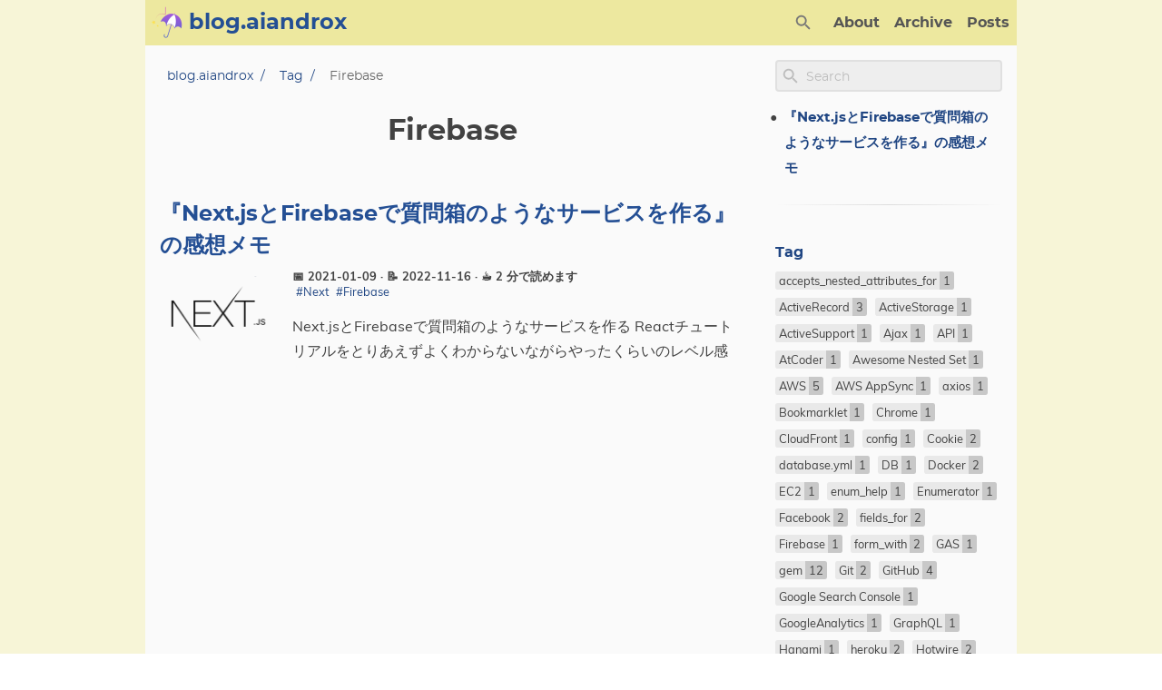

--- FILE ---
content_type: text/html; charset=utf-8
request_url: https://blog.aiandrox.com/tags/firebase/
body_size: 5507
content:
<!DOCTYPE html><html lang="ja" dir="ltr"><head prefix="og: http://ogp.me/ns#">
    <meta http-equiv="Content-Type" content="text/html; charset=UTF-8">
    <meta name="viewport" content="width=device-width, initial-scale=1">
    <meta http-equiv="X-UA-Compatible" content="IE=edge">
    <title>Firebase – blog.aiandrox</title>
    


  
  












  

    
    


<link rel="stylesheet" href="/css/main.min.css">


    


<link rel="alternate" type="application/rss+xml" title="rss" href="https://blog.aiandrox.com/tags/firebase/index.xml">

<meta name="description" content="">


<meta name="created" content="2021-01-09T00:00:00+0000">
<meta name="modified" content="2022-11-16T21:02:30+0900">
<meta property="article:published_time" content="2021-01-09T00:00:00+0000">


<meta name="author" content="END">


<meta property="og:site_name" content="blog.aiandrox">
<meta property="og:title" content="Firebase">
<meta property="og:url" content="https://blog.aiandrox.com/tags/firebase/">
<meta property="og:type" content="website">
<meta property="og:description" content="">
<meta name="twitter:card" content="summary_large_image">
<meta name="twitter:app:name:iphone" content="blog.aiandrox">
<meta property="twitter:title" content="Firebase">
<meta property="twitter:description" content="">





<meta property="og:image" content="https://aiandrox.com/api/ogp/blog?title=Firebase&amp;image=&amp;tags=">
<meta property="og:image:url" content="https://aiandrox.com/api/ogp/blog?title=Firebase&amp;image=&amp;tags=">
<meta name="generator" content="Hugo 0.117.0">
<meta name="msapplication-TileColor" content="#555">

<meta name="theme-color" content="#eee">

<meta name="msapplication-navbutton-color" content="#eee">

<meta name="apple-mobile-web-app-status-bar-style" content="#eee">

<link rel="canonical" href="https://blog.aiandrox.com/tags/firebase/">

<link rel="manifest" href="/manifest.json">

  <link rel="apple-touch-icon" sizes="57x57" href="/favicon/apple-icon-57x57.png">
  <link rel="apple-touch-icon" sizes="60x60" href="/favicon/apple-icon-60x60.png">
  <link rel="apple-touch-icon" sizes="72x72" href="/favicon/apple-icon-72x72.png">
  <link rel="apple-touch-icon" sizes="76x76" href="/favicon/apple-icon-76x76.png">
  <link rel="apple-touch-icon" sizes="114x114" href="/favicon/apple-icon-114x114.png">
  <link rel="apple-touch-icon" sizes="120x120" href="/favicon/apple-icon-120x120.png">
  <link rel="apple-touch-icon" sizes="144x144" href="/favicon/apple-icon-144x144.png">
  <link rel="apple-touch-icon" sizes="152x152" href="/favicon/apple-icon-152x152.png">
  <link rel="apple-touch-icon" sizes="180x180" href="/favicon/apple-icon-180x180.png">
  <link rel="icon" type="image/png" sizes="192x192" href="/favicon/android-icon-192x192.png">
  <link rel="icon" type="image/png" sizes="192x192" href="/favicon/android-icon-512x512.png">
  <link rel="icon" type="image/png" sizes="32x32" href="/favicon/favicon-32x32.png">
  <link rel="icon" type="image/png" sizes="96x96" href="/favicon/favicon-96x96.png">
  <link rel="icon" type="image/png" sizes="16x16" href="/favicon/favicon-16x16.png">
  <meta name="msapplication-TileColor" content="#ffffff">
  <meta name="msapplication-TileImage" content="/ms-icon-144x144.png">


    <script type="application/ld+json">
  {
    "@context": "https://schema.org",
    "@type": "WebPage",
    "url" : "https://blog.aiandrox.com/tags/firebase/",
    "name": "Firebase",
    "description": "技術ブログ。Ruby, Railsその他もろもろ。",
    "mainEntityOfPage": {
      "@type": "WebPage",
      "@id": "https://blog.aiandrox.com"
    },
    "publisher": {
      "@type": "Organization",
      "name": "blog.aiandrox",
      "url": "https://blog.aiandrox.com"
    }
  }
</script>

    
  

  










    


</head>

<body id="root" class="theme__light">
    
    <div id="container">
        





        <div class="wrapper" data-type="tags" data-kind="term">
            <nav class="navbar scrolling" role="navigation" aria-label="main navigation" data-dir="ltr">
  <div class="navbar__brand">
    
    <a href="/" title="Home" rel="home" class="navbar__logo-link">
      <img src="/logo.png" alt="Home" class="navbar__logo">
    </a>
    
    
      <a href="/" title="Home" rel="home" class="navbar__title-link">
        <h6 class="navbar__title">blog.aiandrox</h6>
      </a>
    
  </div>

  

<div class="mobile-search__btn navbar-search" data-ani="false">
  <svg xmlns="http://www.w3.org/2000/svg" width="22" height="22" fill="currentColor" viewBox="0 0 24 24"><path fill="none" d="M0 0h24v24H0V0z"></path><path d="M15.5 14h-.79l-.28-.27c1.2-1.4 1.82-3.31 1.48-5.34-.47-2.78-2.79-5-5.59-5.34-4.23-.52-7.79 3.04-7.27 7.27.34 2.8 2.56 5.12 5.34 5.59 2.03.34 3.94-.28 5.34-1.48l.27.28v.79l4.25 4.25c.41.41 1.08.41 1.49 0 .41-.41.41-1.08 0-1.49L15.5 14zm-6 0C7.01 14 5 11.99 5 9.5S7.01 5 9.5 5 14 7.01 14 9.5 11.99 14 9.5 14z"></path></svg>
</div>

<div id="search-mobile-container" class="mobile-search hide" data-dir="ltr" style="display: none;">
  <div class="mobile-search__top">
    <input id="search-mobile" type="text" aria-label="Mobile Search" placeholder="Search" class="mobile-search__top--input">
    <div id="search-mobile-close" class="mobile-search__top--icon">
      <svg xmlns="http://www.w3.org/2000/svg" width="22" height="22" viewBox="0 0 24 24"><path opacity=".87" fill="none" d="M0 0h24v24H0V0z"></path><path fill="currentColor" d="M12 2C6.47 2 2 6.47 2 12s4.47 10 10 10 10-4.47 10-10S17.53 2 12 2zm0 18c-4.41 0-8-3.59-8-8s3.59-8 8-8 8 3.59 8 8-3.59 8-8 8zm3.59-13L12 10.59 8.41 7 7 8.41 10.59 12 7 15.59 8.41 17 12 13.41 15.59 17 17 15.59 13.41 12 17 8.41z"></path></svg>
    </div>
  </div>
  <div id="search-mobile-results" class="mobile-search__body">
    
  </div>
</div>


<a role="button" class="navbar__burger" aria-label="menu" aria-expanded="false" data-ani="false">
  <span aria-hidden="true"></span>
  <span aria-hidden="true"></span>
  <span aria-hidden="true"></span>
</a>
<div class="navbarm__collapse" data-open="false">
  <ul dir="ltr">
    
    
      
      
      
      

      
        <li class="navbarm__menu--item ">
          <a href="/about">About</a>
        </li>
      
      
    
      
      
      
      

      
        <li class="navbarm__menu--item ">
          <a href="/archive">Archive</a>
        </li>
      
      
    
      
      
      
      

      
        <li class="navbarm__menu--item ">
          <a href="/posts">Posts</a>
        </li>
      
      
    

    
      <li class="navbarm__menu--item ">
        <a href="/categories" class="navbarm__menu--term" data-index="0">
          Category
        </a>
      </li>
    
      <li class="navbarm__menu--item active">
        <a href="/tags" class="navbarm__menu--term" data-index="1">
          Tag
        </a>
      </li>
    
      <li class="navbarm__menu--item ">
        <a href="/series" class="navbarm__menu--term" data-index="2">
          Series
        </a>
      </li>
    
  </ul>
</div>
  <div class="navbar__menu">
  
    <div class="theme">
  <div class="dropdown">
    <button class="dropdown-trigger navbar__slide-down navbar-search" aria-label="Search Button" data-ani="false">
      <svg xmlns="http://www.w3.org/2000/svg" width="22" height="22" fill="currentColor" viewBox="0 0 24 24"><path fill="none" d="M0 0h24v24H0V0z"></path><path d="M15.5 14h-.79l-.28-.27c1.2-1.4 1.82-3.31 1.48-5.34-.47-2.78-2.79-5-5.59-5.34-4.23-.52-7.79 3.04-7.27 7.27.34 2.8 2.56 5.12 5.34 5.59 2.03.34 3.94-.28 5.34-1.48l.27.28v.79l4.25 4.25c.41.41 1.08.41 1.49 0 .41-.41.41-1.08 0-1.49L15.5 14zm-6 0C7.01 14 5 11.99 5 9.5S7.01 5 9.5 5 14 7.01 14 9.5 11.99 14 9.5 14z"></path></svg>
    </button>
    <div class="dropdown-content">
    </div>
  </div>
</div>
  
  
  
  
  
  
  
  
  
  
  <a href="/about" class="navbar__menu-item navbar__slide-down " dir="ltr" data-ani="false">About</a>
  
  
  
  
  
  
  
  <a href="/archive" class="navbar__menu-item navbar__slide-down " dir="ltr" data-ani="false">Archive</a>
  
  
  
  
  
  
  
  <a href="/posts" class="navbar__menu-item navbar__slide-down " dir="ltr" data-ani="false">Posts</a>
  
  
</div>
</nav>
            
            

<main class="main inner" data-sidebar-position="right">
  <div class="list__main lm">
    <nav class="breadcrumb" aria-label="breadcrumbs">
  
  <ol>
    
  
  
  
  
  
  <li>
    
      <a href="https://blog.aiandrox.com/">blog.aiandrox</a>
    
  </li>
  
  
  <li>
    
      <a href="https://blog.aiandrox.com/tags/">Tag</a>
    
  </li>
  
  
  <li class="is-active">
    
      <span>Firebase</span>
    
  </li>
  
  </ol>
  
</nav>

    <header class="list__header">
      <h5 class="list__header--title capitalize h5">Firebase</h5>
    </header>
    
    <div class="list__header--desc p2">
      
    </div>

    <div class="summary__container" data-display="block">
      
        
  <article class="summary-classic" data-ani="false">
  <h5 class="title h5"><a href="https://blog.aiandrox.com/posts/tech/2021/01/09/">『Next.jsとFirebaseで質問箱のようなサービスを作る』の感想メモ</a> </h5>
  <div class="summary-classic__flex-box">

    
    <div class="summary-classic__image-container summary-classic__image-wrapper" data-position="right" data-hwm="">
      <a href="https://blog.aiandrox.com/posts/tech/2021/01/09/">
        <img data-src="/images/logos/next.png" alt="『Next.jsとFirebaseで質問箱のようなサービスを作る』の感想メモ" src="/images/logos/next.png" class="summary-classic__image lazyloaded" data-ani="false" data-hwm="" style="">
      </a>
    </div>
    

    <div class="summary-classic__content">
      <header>
        <h6 class="subtitle caption">
          <time title="Written At" dir="ltr">📅&nbsp;2021-01-09 </time>
          
          <time title="Modified At" dir="ltr"> · 📝&nbsp;2022-11-16 </time>
          
          <span title="Reading Time" dir="ltr"> · ☕&nbsp;2&nbsp;分で読めます </span>
          
        </h6>
        <div class="single__tags caption">
          
          <a href="https://blog.aiandrox.com/tags/next/" class="single__tag" title="Next">
            <span title="Tag">#Next</span>
          </a>
          
          <a href="https://blog.aiandrox.com/tags/firebase/" class="single__tag" title="Firebase">
            <span title="Tag">#Firebase</span>
          </a>
          
        </div>
      </header>
      <div>
        <div class="summary-classic__text p2">
          
            Next.jsとFirebaseで質問箱のようなサービスを作る Reactチュートリアルをとりあえずよくわからないながらやったくらいのレベル感
          
        </div>
      </div>
    </div>

    

  </div>
  <hr>
</article>


      
      


    </div>
    <div class="search-result" data-display="none">
  <div class="search-result__header">
    <div class="search-result__close" data-dir="ltr">
      <svg xmlns="http://www.w3.org/2000/svg" width="28" height="28" viewBox="0 0 24 24"><path opacity=".87" fill="none" d="M0 0h24v24H0V0z"></path><path fill="currentColor" d="M12 2C6.47 2 2 6.47 2 12s4.47 10 10 10 10-4.47 10-10S17.53 2 12 2zm0 18c-4.41 0-8-3.59-8-8s3.59-8 8-8 8 3.59 8 8-3.59 8-8 8zm3.59-13L12 10.59 8.41 7 7 8.41 10.59 12 7 15.59 8.41 17 12 13.41 15.59 17 17 15.59 13.41 12 17 8.41z"></path></svg>
    </div>
  </div>
  <div class="search-result__body">
    <ul>
      <li class="search-result__item">
        <div class="search-result__item--title">
        </div>
        <div class="search-result__item--desc">
        </div>
      </li>
    </ul>
  </div>
</div>
  </div>

  
    <aside class="list__sidebar r" data-dir="ltr">
      

<ul class="sidebar">
    

<div class="search">
  <span class="icon">
    <svg xmlns="http://www.w3.org/2000/svg" width="22" height="22" fill="currentColor" viewBox="0 0 24 24"><path fill="none" d="M0 0h24v24H0V0z"></path><path d="M15.5 14h-.79l-.28-.27c1.2-1.4 1.82-3.31 1.48-5.34-.47-2.78-2.79-5-5.59-5.34-4.23-.52-7.79 3.04-7.27 7.27.34 2.8 2.56 5.12 5.34 5.59 2.03.34 3.94-.28 5.34-1.48l.27.28v.79l4.25 4.25c.41.41 1.08.41 1.49 0 .41-.41.41-1.08 0-1.49L15.5 14zm-6 0C7.01 14 5 11.99 5 9.5S7.01 5 9.5 5 14 7.01 14 9.5 11.99 14 9.5 14z"></path></svg>
  </span>
  <input id="search" aria-label="Site Search" class="input" type="text" placeholder="Search" autocomplete="off">
  <div id="search-results" class="dropdown">
    <div id="search-menu" class="dropdown-menu" role="menu">
    </div>
  </div>
</div>


    
    
    
    
        
        <li class="sidebar-recent">
            <a href="/posts/tech/2021/01/09/" class="sidebar-recent__title p1">『Next.jsとFirebaseで質問箱のようなサービスを作る』の感想メモ</a>
        </li>
        
        <hr class="hr-fade sidebar-hr">
    
</ul>

<div class="taxo">
    <section>
        <span class="title p2">
            <a href="/tags/" class="taxo__title">
                Tag
            </a>
        </span>
        
        
        
            <span class="tag">
                <a href="/tags/accepts_nested_attributes_for/" class="is-tags taxo__link" data-dir="ltr">
                    <span class="taxo__text">
                        accepts_nested_attributes_for
                    </span>
                    <span class="taxo__num" dir="auto">
                        1
                    </span>
                </a>
            </span>
        
        
        
            <span class="tag">
                <a href="/tags/activerecord/" class="is-tags taxo__link" data-dir="ltr">
                    <span class="taxo__text">
                        ActiveRecord
                    </span>
                    <span class="taxo__num" dir="auto">
                        3
                    </span>
                </a>
            </span>
        
        
        
            <span class="tag">
                <a href="/tags/activestorage/" class="is-tags taxo__link" data-dir="ltr">
                    <span class="taxo__text">
                        ActiveStorage
                    </span>
                    <span class="taxo__num" dir="auto">
                        1
                    </span>
                </a>
            </span>
        
        
        
            <span class="tag">
                <a href="/tags/activesupport/" class="is-tags taxo__link" data-dir="ltr">
                    <span class="taxo__text">
                        ActiveSupport
                    </span>
                    <span class="taxo__num" dir="auto">
                        1
                    </span>
                </a>
            </span>
        
        
        
            <span class="tag">
                <a href="/tags/ajax/" class="is-tags taxo__link" data-dir="ltr">
                    <span class="taxo__text">
                        Ajax
                    </span>
                    <span class="taxo__num" dir="auto">
                        1
                    </span>
                </a>
            </span>
        
        
        
            <span class="tag">
                <a href="/tags/api/" class="is-tags taxo__link" data-dir="ltr">
                    <span class="taxo__text">
                        API
                    </span>
                    <span class="taxo__num" dir="auto">
                        1
                    </span>
                </a>
            </span>
        
        
        
            <span class="tag">
                <a href="/tags/atcoder/" class="is-tags taxo__link" data-dir="ltr">
                    <span class="taxo__text">
                        AtCoder
                    </span>
                    <span class="taxo__num" dir="auto">
                        1
                    </span>
                </a>
            </span>
        
        
        
            <span class="tag">
                <a href="/tags/awesome-nested-set/" class="is-tags taxo__link" data-dir="ltr">
                    <span class="taxo__text">
                        Awesome Nested Set
                    </span>
                    <span class="taxo__num" dir="auto">
                        1
                    </span>
                </a>
            </span>
        
        
        
            <span class="tag">
                <a href="/tags/aws/" class="is-tags taxo__link" data-dir="ltr">
                    <span class="taxo__text">
                        AWS
                    </span>
                    <span class="taxo__num" dir="auto">
                        5
                    </span>
                </a>
            </span>
        
        
        
            <span class="tag">
                <a href="/tags/aws-appsync/" class="is-tags taxo__link" data-dir="ltr">
                    <span class="taxo__text">
                        AWS AppSync
                    </span>
                    <span class="taxo__num" dir="auto">
                        1
                    </span>
                </a>
            </span>
        
        
        
            <span class="tag">
                <a href="/tags/axios/" class="is-tags taxo__link" data-dir="ltr">
                    <span class="taxo__text">
                        axios
                    </span>
                    <span class="taxo__num" dir="auto">
                        1
                    </span>
                </a>
            </span>
        
        
        
            <span class="tag">
                <a href="/tags/bookmarklet/" class="is-tags taxo__link" data-dir="ltr">
                    <span class="taxo__text">
                        Bookmarklet
                    </span>
                    <span class="taxo__num" dir="auto">
                        1
                    </span>
                </a>
            </span>
        
        
        
            <span class="tag">
                <a href="/tags/chrome/" class="is-tags taxo__link" data-dir="ltr">
                    <span class="taxo__text">
                        Chrome
                    </span>
                    <span class="taxo__num" dir="auto">
                        1
                    </span>
                </a>
            </span>
        
        
        
            <span class="tag">
                <a href="/tags/cloudfront/" class="is-tags taxo__link" data-dir="ltr">
                    <span class="taxo__text">
                        CloudFront
                    </span>
                    <span class="taxo__num" dir="auto">
                        1
                    </span>
                </a>
            </span>
        
        
        
            <span class="tag">
                <a href="/tags/config/" class="is-tags taxo__link" data-dir="ltr">
                    <span class="taxo__text">
                        config
                    </span>
                    <span class="taxo__num" dir="auto">
                        1
                    </span>
                </a>
            </span>
        
        
        
            <span class="tag">
                <a href="/tags/cookie/" class="is-tags taxo__link" data-dir="ltr">
                    <span class="taxo__text">
                        Cookie
                    </span>
                    <span class="taxo__num" dir="auto">
                        2
                    </span>
                </a>
            </span>
        
        
        
            <span class="tag">
                <a href="/tags/database.yml/" class="is-tags taxo__link" data-dir="ltr">
                    <span class="taxo__text">
                        database.yml
                    </span>
                    <span class="taxo__num" dir="auto">
                        1
                    </span>
                </a>
            </span>
        
        
        
            <span class="tag">
                <a href="/tags/db/" class="is-tags taxo__link" data-dir="ltr">
                    <span class="taxo__text">
                        DB
                    </span>
                    <span class="taxo__num" dir="auto">
                        1
                    </span>
                </a>
            </span>
        
        
        
            <span class="tag">
                <a href="/tags/docker/" class="is-tags taxo__link" data-dir="ltr">
                    <span class="taxo__text">
                        Docker
                    </span>
                    <span class="taxo__num" dir="auto">
                        2
                    </span>
                </a>
            </span>
        
        
        
            <span class="tag">
                <a href="/tags/ec2/" class="is-tags taxo__link" data-dir="ltr">
                    <span class="taxo__text">
                        EC2
                    </span>
                    <span class="taxo__num" dir="auto">
                        1
                    </span>
                </a>
            </span>
        
        
        
            <span class="tag">
                <a href="/tags/enum_help/" class="is-tags taxo__link" data-dir="ltr">
                    <span class="taxo__text">
                        enum_help
                    </span>
                    <span class="taxo__num" dir="auto">
                        1
                    </span>
                </a>
            </span>
        
        
        
            <span class="tag">
                <a href="/tags/enumerator/" class="is-tags taxo__link" data-dir="ltr">
                    <span class="taxo__text">
                        Enumerator
                    </span>
                    <span class="taxo__num" dir="auto">
                        1
                    </span>
                </a>
            </span>
        
        
        
            <span class="tag">
                <a href="/tags/facebook/" class="is-tags taxo__link" data-dir="ltr">
                    <span class="taxo__text">
                        Facebook
                    </span>
                    <span class="taxo__num" dir="auto">
                        2
                    </span>
                </a>
            </span>
        
        
        
            <span class="tag">
                <a href="/tags/fields_for/" class="is-tags taxo__link" data-dir="ltr">
                    <span class="taxo__text">
                        fields_for
                    </span>
                    <span class="taxo__num" dir="auto">
                        2
                    </span>
                </a>
            </span>
        
        
        
            <span class="tag">
                <a href="/tags/firebase/" class="is-tags taxo__link" data-dir="ltr">
                    <span class="taxo__text">
                        Firebase
                    </span>
                    <span class="taxo__num" dir="auto">
                        1
                    </span>
                </a>
            </span>
        
        
        
            <span class="tag">
                <a href="/tags/form_with/" class="is-tags taxo__link" data-dir="ltr">
                    <span class="taxo__text">
                        form_with
                    </span>
                    <span class="taxo__num" dir="auto">
                        2
                    </span>
                </a>
            </span>
        
        
        
            <span class="tag">
                <a href="/tags/gas/" class="is-tags taxo__link" data-dir="ltr">
                    <span class="taxo__text">
                        GAS
                    </span>
                    <span class="taxo__num" dir="auto">
                        1
                    </span>
                </a>
            </span>
        
        
        
            <span class="tag">
                <a href="/tags/gem/" class="is-tags taxo__link" data-dir="ltr">
                    <span class="taxo__text">
                        gem
                    </span>
                    <span class="taxo__num" dir="auto">
                        12
                    </span>
                </a>
            </span>
        
        
        
            <span class="tag">
                <a href="/tags/git/" class="is-tags taxo__link" data-dir="ltr">
                    <span class="taxo__text">
                        Git
                    </span>
                    <span class="taxo__num" dir="auto">
                        2
                    </span>
                </a>
            </span>
        
        
        
            <span class="tag">
                <a href="/tags/github/" class="is-tags taxo__link" data-dir="ltr">
                    <span class="taxo__text">
                        GitHub
                    </span>
                    <span class="taxo__num" dir="auto">
                        4
                    </span>
                </a>
            </span>
        
        
        
            <span class="tag">
                <a href="/tags/google-search-console/" class="is-tags taxo__link" data-dir="ltr">
                    <span class="taxo__text">
                        Google Search Console
                    </span>
                    <span class="taxo__num" dir="auto">
                        1
                    </span>
                </a>
            </span>
        
        
        
            <span class="tag">
                <a href="/tags/googleanalytics/" class="is-tags taxo__link" data-dir="ltr">
                    <span class="taxo__text">
                        GoogleAnalytics
                    </span>
                    <span class="taxo__num" dir="auto">
                        1
                    </span>
                </a>
            </span>
        
        
        
            <span class="tag">
                <a href="/tags/graphql/" class="is-tags taxo__link" data-dir="ltr">
                    <span class="taxo__text">
                        GraphQL
                    </span>
                    <span class="taxo__num" dir="auto">
                        1
                    </span>
                </a>
            </span>
        
        
        
            <span class="tag">
                <a href="/tags/hanami/" class="is-tags taxo__link" data-dir="ltr">
                    <span class="taxo__text">
                        Hanami
                    </span>
                    <span class="taxo__num" dir="auto">
                        1
                    </span>
                </a>
            </span>
        
        
        
            <span class="tag">
                <a href="/tags/heroku/" class="is-tags taxo__link" data-dir="ltr">
                    <span class="taxo__text">
                        heroku
                    </span>
                    <span class="taxo__num" dir="auto">
                        2
                    </span>
                </a>
            </span>
        
        
        
            <span class="tag">
                <a href="/tags/hotwire/" class="is-tags taxo__link" data-dir="ltr">
                    <span class="taxo__text">
                        Hotwire
                    </span>
                    <span class="taxo__num" dir="auto">
                        2
                    </span>
                </a>
            </span>
        
        
        
            <span class="tag">
                <a href="/tags/hugo/" class="is-tags taxo__link" data-dir="ltr">
                    <span class="taxo__text">
                        Hugo
                    </span>
                    <span class="taxo__num" dir="auto">
                        9
                    </span>
                </a>
            </span>
        
        
        
            <span class="tag">
                <a href="/tags/i18n/" class="is-tags taxo__link" data-dir="ltr">
                    <span class="taxo__text">
                        i18n
                    </span>
                    <span class="taxo__num" dir="auto">
                        1
                    </span>
                </a>
            </span>
        
        
        
            <span class="tag">
                <a href="/tags/iam/" class="is-tags taxo__link" data-dir="ltr">
                    <span class="taxo__text">
                        IAM
                    </span>
                    <span class="taxo__num" dir="auto">
                        1
                    </span>
                </a>
            </span>
        
        
        
            <span class="tag">
                <a href="/tags/javascript/" class="is-tags taxo__link" data-dir="ltr">
                    <span class="taxo__text">
                        JavaScript
                    </span>
                    <span class="taxo__num" dir="auto">
                        7
                    </span>
                </a>
            </span>
        
        
        
            <span class="tag">
                <a href="/tags/jquery/" class="is-tags taxo__link" data-dir="ltr">
                    <span class="taxo__text">
                        jQuery
                    </span>
                    <span class="taxo__num" dir="auto">
                        1
                    </span>
                </a>
            </span>
        
        
        
            <span class="tag">
                <a href="/tags/m1/" class="is-tags taxo__link" data-dir="ltr">
                    <span class="taxo__text">
                        M1
                    </span>
                    <span class="taxo__num" dir="auto">
                        1
                    </span>
                </a>
            </span>
        
        
        
            <span class="tag">
                <a href="/tags/mac/" class="is-tags taxo__link" data-dir="ltr">
                    <span class="taxo__text">
                        Mac
                    </span>
                    <span class="taxo__num" dir="auto">
                        1
                    </span>
                </a>
            </span>
        
        
        
            <span class="tag">
                <a href="/tags/mattermost/" class="is-tags taxo__link" data-dir="ltr">
                    <span class="taxo__text">
                        Mattermost
                    </span>
                    <span class="taxo__num" dir="auto">
                        1
                    </span>
                </a>
            </span>
        
        
        
            <span class="tag">
                <a href="/tags/mysql/" class="is-tags taxo__link" data-dir="ltr">
                    <span class="taxo__text">
                        MySQL
                    </span>
                    <span class="taxo__num" dir="auto">
                        3
                    </span>
                </a>
            </span>
        
        
        
            <span class="tag">
                <a href="/tags/n+1/" class="is-tags taxo__link" data-dir="ltr">
                    <span class="taxo__text">
                        N+1
                    </span>
                    <span class="taxo__num" dir="auto">
                        1
                    </span>
                </a>
            </span>
        
        
        
            <span class="tag">
                <a href="/tags/netlify/" class="is-tags taxo__link" data-dir="ltr">
                    <span class="taxo__text">
                        Netlify
                    </span>
                    <span class="taxo__num" dir="auto">
                        4
                    </span>
                </a>
            </span>
        
        
        
            <span class="tag">
                <a href="/tags/next/" class="is-tags taxo__link" data-dir="ltr">
                    <span class="taxo__text">
                        Next
                    </span>
                    <span class="taxo__num" dir="auto">
                        1
                    </span>
                </a>
            </span>
        
        
        
            <span class="tag">
                <a href="/tags/nginx/" class="is-tags taxo__link" data-dir="ltr">
                    <span class="taxo__text">
                        Nginx
                    </span>
                    <span class="taxo__num" dir="auto">
                        1
                    </span>
                </a>
            </span>
        
        
        
            <span class="tag">
                <a href="/tags/ogp/" class="is-tags taxo__link" data-dir="ltr">
                    <span class="taxo__text">
                        OGP
                    </span>
                    <span class="taxo__num" dir="auto">
                        1
                    </span>
                </a>
            </span>
        
        
        
            <span class="tag">
                <a href="/tags/pagy/" class="is-tags taxo__link" data-dir="ltr">
                    <span class="taxo__text">
                        pagy
                    </span>
                    <span class="taxo__num" dir="auto">
                        1
                    </span>
                </a>
            </span>
        
        
        
            <span class="tag">
                <a href="/tags/paiza/" class="is-tags taxo__link" data-dir="ltr">
                    <span class="taxo__text">
                        paiza
                    </span>
                    <span class="taxo__num" dir="auto">
                        1
                    </span>
                </a>
            </span>
        
        
        
            <span class="tag">
                <a href="/tags/puma/" class="is-tags taxo__link" data-dir="ltr">
                    <span class="taxo__text">
                        puma
                    </span>
                    <span class="taxo__num" dir="auto">
                        1
                    </span>
                </a>
            </span>
        
        
        
            <span class="tag">
                <a href="/tags/rails/" class="is-tags taxo__link" data-dir="ltr">
                    <span class="taxo__text">
                        Rails
                    </span>
                    <span class="taxo__num" dir="auto">
                        57
                    </span>
                </a>
            </span>
        
        
        
            <span class="tag">
                <a href="/tags/rails%E3%83%81%E3%83%A5%E3%83%BC%E3%83%88%E3%83%AA%E3%82%A2%E3%83%AB/" class="is-tags taxo__link" data-dir="ltr">
                    <span class="taxo__text">
                        Railsチュートリアル
                    </span>
                    <span class="taxo__num" dir="auto">
                        2
                    </span>
                </a>
            </span>
        
        
        
            <span class="tag">
                <a href="/tags/rspec/" class="is-tags taxo__link" data-dir="ltr">
                    <span class="taxo__text">
                        RSpec
                    </span>
                    <span class="taxo__num" dir="auto">
                        2
                    </span>
                </a>
            </span>
        
        
        
            <span class="tag">
                <a href="/tags/ruby/" class="is-tags taxo__link" data-dir="ltr">
                    <span class="taxo__text">
                        Ruby
                    </span>
                    <span class="taxo__num" dir="auto">
                        59
                    </span>
                </a>
            </span>
        
        
        
            <span class="tag">
                <a href="/tags/secretmanager/" class="is-tags taxo__link" data-dir="ltr">
                    <span class="taxo__text">
                        SecretManager
                    </span>
                    <span class="taxo__num" dir="auto">
                        1
                    </span>
                </a>
            </span>
        
        
        
            <span class="tag">
                <a href="/tags/seo/" class="is-tags taxo__link" data-dir="ltr">
                    <span class="taxo__text">
                        SEO
                    </span>
                    <span class="taxo__num" dir="auto">
                        2
                    </span>
                </a>
            </span>
        
        
        
            <span class="tag">
                <a href="/tags/shell/" class="is-tags taxo__link" data-dir="ltr">
                    <span class="taxo__text">
                        Shell
                    </span>
                    <span class="taxo__num" dir="auto">
                        1
                    </span>
                </a>
            </span>
        
        
        
            <span class="tag">
                <a href="/tags/slack/" class="is-tags taxo__link" data-dir="ltr">
                    <span class="taxo__text">
                        Slack
                    </span>
                    <span class="taxo__num" dir="auto">
                        1
                    </span>
                </a>
            </span>
        
        
        
            <span class="tag">
                <a href="/tags/slack-notifier/" class="is-tags taxo__link" data-dir="ltr">
                    <span class="taxo__text">
                        slack-notifier
                    </span>
                    <span class="taxo__num" dir="auto">
                        1
                    </span>
                </a>
            </span>
        
        
        
            <span class="tag">
                <a href="/tags/sorcery/" class="is-tags taxo__link" data-dir="ltr">
                    <span class="taxo__text">
                        Sorcery
                    </span>
                    <span class="taxo__num" dir="auto">
                        6
                    </span>
                </a>
            </span>
        
        
        
            <span class="tag">
                <a href="/tags/sql/" class="is-tags taxo__link" data-dir="ltr">
                    <span class="taxo__text">
                        SQL
                    </span>
                    <span class="taxo__num" dir="auto">
                        4
                    </span>
                </a>
            </span>
        
        
        
            <span class="tag">
                <a href="/tags/ssh/" class="is-tags taxo__link" data-dir="ltr">
                    <span class="taxo__text">
                        SSH
                    </span>
                    <span class="taxo__num" dir="auto">
                        1
                    </span>
                </a>
            </span>
        
        
        
            <span class="tag">
                <a href="/tags/sti/" class="is-tags taxo__link" data-dir="ltr">
                    <span class="taxo__text">
                        STI
                    </span>
                    <span class="taxo__num" dir="auto">
                        1
                    </span>
                </a>
            </span>
        
        
        
            <span class="tag">
                <a href="/tags/svg/" class="is-tags taxo__link" data-dir="ltr">
                    <span class="taxo__text">
                        svg
                    </span>
                    <span class="taxo__num" dir="auto">
                        1
                    </span>
                </a>
            </span>
        
        
        
            <span class="tag">
                <a href="/tags/tailwind/" class="is-tags taxo__link" data-dir="ltr">
                    <span class="taxo__text">
                        Tailwind
                    </span>
                    <span class="taxo__num" dir="auto">
                        1
                    </span>
                </a>
            </span>
        
        
        
            <span class="tag">
                <a href="/tags/tdd/" class="is-tags taxo__link" data-dir="ltr">
                    <span class="taxo__text">
                        TDD
                    </span>
                    <span class="taxo__num" dir="auto">
                        1
                    </span>
                </a>
            </span>
        
        
        
            <span class="tag">
                <a href="/tags/terraform/" class="is-tags taxo__link" data-dir="ltr">
                    <span class="taxo__text">
                        Terraform
                    </span>
                    <span class="taxo__num" dir="auto">
                        1
                    </span>
                </a>
            </span>
        
        
        
            <span class="tag">
                <a href="/tags/timezone/" class="is-tags taxo__link" data-dir="ltr">
                    <span class="taxo__text">
                        timezone
                    </span>
                    <span class="taxo__num" dir="auto">
                        1
                    </span>
                </a>
            </span>
        
        
        
            <span class="tag">
                <a href="/tags/turbo/" class="is-tags taxo__link" data-dir="ltr">
                    <span class="taxo__text">
                        Turbo
                    </span>
                    <span class="taxo__num" dir="auto">
                        2
                    </span>
                </a>
            </span>
        
        
        
            <span class="tag">
                <a href="/tags/twitter/" class="is-tags taxo__link" data-dir="ltr">
                    <span class="taxo__text">
                        Twitter
                    </span>
                    <span class="taxo__num" dir="auto">
                        3
                    </span>
                </a>
            </span>
        
        
        
            <span class="tag">
                <a href="/tags/vscode/" class="is-tags taxo__link" data-dir="ltr">
                    <span class="taxo__text">
                        VSCode
                    </span>
                    <span class="taxo__num" dir="auto">
                        1
                    </span>
                </a>
            </span>
        
        
        
            <span class="tag">
                <a href="/tags/vue.js/" class="is-tags taxo__link" data-dir="ltr">
                    <span class="taxo__text">
                        Vue.js
                    </span>
                    <span class="taxo__num" dir="auto">
                        5
                    </span>
                </a>
            </span>
        
        
        
            <span class="tag">
                <a href="/tags/vuetify/" class="is-tags taxo__link" data-dir="ltr">
                    <span class="taxo__text">
                        Vuetify
                    </span>
                    <span class="taxo__num" dir="auto">
                        2
                    </span>
                </a>
            </span>
        
        
        
            <span class="tag">
                <a href="/tags/webpacker/" class="is-tags taxo__link" data-dir="ltr">
                    <span class="taxo__text">
                        Webpacker
                    </span>
                    <span class="taxo__num" dir="auto">
                        2
                    </span>
                </a>
            </span>
        
        
        
            <span class="tag">
                <a href="/tags/xcode/" class="is-tags taxo__link" data-dir="ltr">
                    <span class="taxo__text">
                        XCode
                    </span>
                    <span class="taxo__num" dir="auto">
                        1
                    </span>
                </a>
            </span>
        
        
        
            <span class="tag">
                <a href="/tags/zeitwerk/" class="is-tags taxo__link" data-dir="ltr">
                    <span class="taxo__text">
                        Zeitwerk
                    </span>
                    <span class="taxo__num" dir="auto">
                        1
                    </span>
                </a>
            </span>
        
        
        
            <span class="tag">
                <a href="/tags/%E3%82%A2%E3%82%BD%E3%82%B7%E3%82%A8%E3%83%BC%E3%82%B7%E3%83%A7%E3%83%B3/" class="is-tags taxo__link" data-dir="ltr">
                    <span class="taxo__text">
                        アソシエーション
                    </span>
                    <span class="taxo__num" dir="auto">
                        1
                    </span>
                </a>
            </span>
        
        
        
            <span class="tag">
                <a href="/tags/%E3%82%AA%E3%83%96%E3%82%B8%E3%82%A7%E3%82%AF%E3%83%88%E6%8C%87%E5%90%91/" class="is-tags taxo__link" data-dir="ltr">
                    <span class="taxo__text">
                        オブジェクト指向
                    </span>
                    <span class="taxo__num" dir="auto">
                        8
                    </span>
                </a>
            </span>
        
        
        
            <span class="tag">
                <a href="/tags/%E3%82%AA%E3%83%96%E3%82%B8%E3%82%A7%E3%82%AF%E3%83%88%E6%8C%87%E5%90%91%E8%A8%AD%E8%A8%88%E5%AE%9F%E8%B7%B5%E3%82%AC%E3%82%A4%E3%83%89/" class="is-tags taxo__link" data-dir="ltr">
                    <span class="taxo__text">
                        オブジェクト指向設計実践ガイド
                    </span>
                    <span class="taxo__num" dir="auto">
                        8
                    </span>
                </a>
            </span>
        
        
        
            <span class="tag">
                <a href="/tags/%E3%82%B2%E3%82%B9%E3%83%88%E3%83%AD%E3%82%B0%E3%82%A4%E3%83%B3/" class="is-tags taxo__link" data-dir="ltr">
                    <span class="taxo__text">
                        ゲストログイン
                    </span>
                    <span class="taxo__num" dir="auto">
                        1
                    </span>
                </a>
            </span>
        
        
        
            <span class="tag">
                <a href="/tags/%E3%82%BB%E3%83%83%E3%82%B7%E3%83%A7%E3%83%B3/" class="is-tags taxo__link" data-dir="ltr">
                    <span class="taxo__text">
                        セッション
                    </span>
                    <span class="taxo__num" dir="auto">
                        1
                    </span>
                </a>
            </span>
        
        
        
            <span class="tag">
                <a href="/tags/%E3%83%8D%E3%83%83%E3%83%88%E3%83%AF%E3%83%BC%E3%82%AF/" class="is-tags taxo__link" data-dir="ltr">
                    <span class="taxo__text">
                        ネットワーク
                    </span>
                    <span class="taxo__num" dir="auto">
                        1
                    </span>
                </a>
            </span>
        
        
        
            <span class="tag">
                <a href="/tags/%E3%83%91rails/" class="is-tags taxo__link" data-dir="ltr">
                    <span class="taxo__text">
                        パRails
                    </span>
                    <span class="taxo__num" dir="auto">
                        11
                    </span>
                </a>
            </span>
        
        
        
            <span class="tag">
                <a href="/tags/%E3%83%91%E3%83%95%E3%82%A9%E3%83%BC%E3%83%9E%E3%83%B3%E3%82%B9/" class="is-tags taxo__link" data-dir="ltr">
                    <span class="taxo__text">
                        パフォーマンス
                    </span>
                    <span class="taxo__num" dir="auto">
                        2
                    </span>
                </a>
            </span>
        
        
        
            <span class="tag">
                <a href="/tags/%E3%83%95%E3%82%A9%E3%83%BC%E3%83%A0%E3%82%AA%E3%83%96%E3%82%B8%E3%82%A7%E3%82%AF%E3%83%88/" class="is-tags taxo__link" data-dir="ltr">
                    <span class="taxo__text">
                        フォームオブジェクト
                    </span>
                    <span class="taxo__num" dir="auto">
                        1
                    </span>
                </a>
            </span>
        
        
        
            <span class="tag">
                <a href="/tags/%E3%83%9D%E3%83%AA%E3%83%A2%E3%83%BC%E3%83%95%E3%82%A3%E3%83%83%E3%82%AF/" class="is-tags taxo__link" data-dir="ltr">
                    <span class="taxo__text">
                        ポリモーフィック
                    </span>
                    <span class="taxo__num" dir="auto">
                        1
                    </span>
                </a>
            </span>
        
        
        
            <span class="tag">
                <a href="/tags/%E3%83%9E%E3%82%A4%E3%82%B0%E3%83%AC%E3%83%BC%E3%82%B7%E3%83%A7%E3%83%B3/" class="is-tags taxo__link" data-dir="ltr">
                    <span class="taxo__text">
                        マイグレーション
                    </span>
                    <span class="taxo__num" dir="auto">
                        1
                    </span>
                </a>
            </span>
        
        
        
            <span class="tag">
                <a href="/tags/%E3%83%A1%E3%82%BF%E6%83%85%E5%A0%B1/" class="is-tags taxo__link" data-dir="ltr">
                    <span class="taxo__text">
                        メタ情報
                    </span>
                    <span class="taxo__num" dir="auto">
                        1
                    </span>
                </a>
            </span>
        
        
        
            <span class="tag">
                <a href="/tags/%E3%83%AB%E3%83%BC%E3%83%86%E3%82%A3%E3%83%B3%E3%82%B0/" class="is-tags taxo__link" data-dir="ltr">
                    <span class="taxo__text">
                        ルーティング
                    </span>
                    <span class="taxo__num" dir="auto">
                        3
                    </span>
                </a>
            </span>
        
        
        
            <span class="tag">
                <a href="/tags/%E5%85%A8%E5%93%A1%E7%B5%8C%E5%96%B6%E8%80%85%E3%83%9E%E3%82%A4%E3%83%B3%E3%83%89%E3%82%BB%E3%83%83%E3%83%88/" class="is-tags taxo__link" data-dir="ltr">
                    <span class="taxo__text">
                        全員経営者マインドセット
                    </span>
                    <span class="taxo__num" dir="auto">
                        1
                    </span>
                </a>
            </span>
        
        
        
            <span class="tag">
                <a href="/tags/%E5%85%AC%E9%96%8B%E9%8D%B5%E8%AA%8D%E8%A8%BC/" class="is-tags taxo__link" data-dir="ltr">
                    <span class="taxo__text">
                        公開鍵認証
                    </span>
                    <span class="taxo__num" dir="auto">
                        1
                    </span>
                </a>
            </span>
        
        
        
            <span class="tag">
                <a href="/tags/%E5%B0%8F%E6%8A%80/" class="is-tags taxo__link" data-dir="ltr">
                    <span class="taxo__text">
                        小技
                    </span>
                    <span class="taxo__num" dir="auto">
                        3
                    </span>
                </a>
            </span>
        
        
        
            <span class="tag">
                <a href="/tags/%E6%88%90%E9%95%B7%E3%83%9E%E3%82%A4%E3%83%B3%E3%83%89%E3%82%BB%E3%83%83%E3%83%88/" class="is-tags taxo__link" data-dir="ltr">
                    <span class="taxo__text">
                        成長マインドセット
                    </span>
                    <span class="taxo__num" dir="auto">
                        1
                    </span>
                </a>
            </span>
        
        
        
            <span class="tag">
                <a href="/tags/%E6%AD%A3%E8%A6%8F%E5%8C%96/" class="is-tags taxo__link" data-dir="ltr">
                    <span class="taxo__text">
                        正規化
                    </span>
                    <span class="taxo__num" dir="auto">
                        1
                    </span>
                </a>
            </span>
        
        
        
            <span class="tag">
                <a href="/tags/%E8%87%AA%E5%8B%95%E5%8C%96/" class="is-tags taxo__link" data-dir="ltr">
                    <span class="taxo__text">
                        自動化
                    </span>
                    <span class="taxo__num" dir="auto">
                        1
                    </span>
                </a>
            </span>
        
        
        
            <span class="tag">
                <a href="/tags/%E8%BB%A2%E8%81%B7/" class="is-tags taxo__link" data-dir="ltr">
                    <span class="taxo__text">
                        転職
                    </span>
                    <span class="taxo__num" dir="auto">
                        1
                    </span>
                </a>
            </span>
        
        
        
            <span class="tag">
                <a href="/tags/%E9%9D%9E%E5%90%8C%E6%9C%9F%E5%87%A6%E7%90%86/" class="is-tags taxo__link" data-dir="ltr">
                    <span class="taxo__text">
                        非同期処理
                    </span>
                    <span class="taxo__num" dir="auto">
                        1
                    </span>
                </a>
            </span>
        
        
    </section>
</div>

<div class="taxo-root">

<div class="taxo">
    <section>
        <span class="title p2">
            <a href="/categories/" class="taxo__title">
                Category
            </a>
        </span>
        
        
        
            <span class="tag">
                <a href="/categories/aws/" class="is-categories taxo__link" data-dir="ltr">
                    <span class="taxo__text">
                        AWS
                    </span>
                    <span class="taxo__num" dir="auto">
                        2
                    </span>
                </a>
            </span>
        
        
        
            <span class="tag">
                <a href="/categories/hugo/" class="is-categories taxo__link" data-dir="ltr">
                    <span class="taxo__text">
                        Hugo
                    </span>
                    <span class="taxo__num" dir="auto">
                        9
                    </span>
                </a>
            </span>
        
        
        
            <span class="tag">
                <a href="/categories/javascript/" class="is-categories taxo__link" data-dir="ltr">
                    <span class="taxo__text">
                        JavaScript
                    </span>
                    <span class="taxo__num" dir="auto">
                        3
                    </span>
                </a>
            </span>
        
        
        
            <span class="tag">
                <a href="/categories/react-next/" class="is-categories taxo__link" data-dir="ltr">
                    <span class="taxo__text">
                        React, Next
                    </span>
                    <span class="taxo__num" dir="auto">
                        1
                    </span>
                </a>
            </span>
        
        
        
            <span class="tag">
                <a href="/categories/ruby-rails/" class="is-categories taxo__link" data-dir="ltr">
                    <span class="taxo__text">
                        Ruby, Rails
                    </span>
                    <span class="taxo__num" dir="auto">
                        72
                    </span>
                </a>
            </span>
        
        
        
            <span class="tag">
                <a href="/categories/sql/" class="is-categories taxo__link" data-dir="ltr">
                    <span class="taxo__text">
                        SQL
                    </span>
                    <span class="taxo__num" dir="auto">
                        5
                    </span>
                </a>
            </span>
        
        
        
            <span class="tag">
                <a href="/categories/vue.js/" class="is-categories taxo__link" data-dir="ltr">
                    <span class="taxo__text">
                        Vue.js
                    </span>
                    <span class="taxo__num" dir="auto">
                        5
                    </span>
                </a>
            </span>
        
        
        
            <span class="tag">
                <a href="/categories/%E3%81%9D%E3%81%AE%E4%BB%96/" class="is-categories taxo__link" data-dir="ltr">
                    <span class="taxo__text">
                        その他
                    </span>
                    <span class="taxo__num" dir="auto">
                        24
                    </span>
                </a>
            </span>
        
        
        
            <span class="tag">
                <a href="/categories/%E3%83%93%E3%82%B8%E3%83%8D%E3%82%B9%E6%9B%B8/" class="is-categories taxo__link" data-dir="ltr">
                    <span class="taxo__text">
                        ビジネス書
                    </span>
                    <span class="taxo__num" dir="auto">
                        1
                    </span>
                </a>
            </span>
        
        
        
            <span class="tag">
                <a href="/categories/%E3%83%96%E3%83%A9%E3%82%A6%E3%82%B6/" class="is-categories taxo__link" data-dir="ltr">
                    <span class="taxo__text">
                        ブラウザ
                    </span>
                    <span class="taxo__num" dir="auto">
                        3
                    </span>
                </a>
            </span>
        
        
        
            <span class="tag">
                <a href="/categories/%E6%8A%80%E8%A1%93%E6%9B%B8/" class="is-categories taxo__link" data-dir="ltr">
                    <span class="taxo__text">
                        技術書
                    </span>
                    <span class="taxo__num" dir="auto">
                        19
                    </span>
                </a>
            </span>
        
        
        
            <span class="tag">
                <a href="/categories/%E8%BB%A2%E8%81%B7/" class="is-categories taxo__link" data-dir="ltr">
                    <span class="taxo__text">
                        転職
                    </span>
                    <span class="taxo__num" dir="auto">
                        1
                    </span>
                </a>
            </span>
        
        
    </section>
</div>


<div class="taxo">
    <section>
        <span class="title p2">
            <a href="/series/" class="taxo__title">
                Series
            </a>
        </span>
        
        
        
            <span class="tag">
                <a href="/series/themes-guide/" class="is-series taxo__link" data-dir="ltr">
                    <span class="taxo__text">
                        Themes Guide
                    </span>
                    <span class="taxo__num" dir="auto">
                        14
                    </span>
                </a>
            </span>
        
        
        
            <span class="tag">
                <a href="/series/%E3%82%A4%E3%83%99%E3%83%B3%E3%83%88/" class="is-series taxo__link" data-dir="ltr">
                    <span class="taxo__text">
                        イベント
                    </span>
                    <span class="taxo__num" dir="auto">
                        4
                    </span>
                </a>
            </span>
        
        
        
            <span class="tag">
                <a href="/series/%E6%8A%80%E8%A1%93%E9%96%A2%E9%80%A3/" class="is-series taxo__link" data-dir="ltr">
                    <span class="taxo__text">
                        技術関連
                    </span>
                    <span class="taxo__num" dir="auto">
                        100
                    </span>
                </a>
            </span>
        
        
        
            <span class="tag">
                <a href="/series/%E8%AA%AD%E6%9B%B8/" class="is-series taxo__link" data-dir="ltr">
                    <span class="taxo__text">
                        読書
                    </span>
                    <span class="taxo__num" dir="auto">
                        20
                    </span>
                </a>
            </span>
        
        
        
            <span class="tag">
                <a href="/series/%E9%9B%91%E8%A8%98/" class="is-series taxo__link" data-dir="ltr">
                    <span class="taxo__text">
                        雑記
                    </span>
                    <span class="taxo__num" dir="auto">
                        1
                    </span>
                </a>
            </span>
        
        
    </section>
</div>


</div>



    </aside>
  
</main>





            
            <footer class="footer">
    
    
    
<div id="gtt" style="display: none;">
  <div class="gtt">
    <svg xmlns="http://www.w3.org/2000/svg" width="32" height="32" viewBox="0 0 24 24"><path fill="currentColor" d="M8.12 14.71L12 10.83l3.88 3.88c.39.39 1.02.39 1.41 0 .39-.39.39-1.02 0-1.41L12.7 8.71c-.39-.39-1.02-.39-1.41 0L6.7 13.3c-.39.39-.39 1.02 0 1.41.39.38 1.03.39 1.42 0z"></path></svg>
  </div>
</div>

    <hr>

    <div class="basicflex flexwrap">
        
            
        
            
        
    </div>

    <div class="footer__poweredby">
        
                
            <p class="caption">
                
                    ©2025, All Rights Reserved
                
            </p>
        

        
            <p class="caption">Powered by <a href="https://gohugo.io/" target="_blank" rel="noreferrer">Hugo</a> and the <a href="https://github.com/zzossig/hugo-theme-zzo" target="_blank" rel="noreferrer">Zzo theme</a></p>
        
        
    </div> 
</footer>
        </div>
        





<div class="wrapper__right" data-pad="true" dir="ltr">
  
  
</div>

    </div>


</body></html>

--- FILE ---
content_type: text/css; charset=UTF-8
request_url: https://blog.aiandrox.com/css/main.min.css
body_size: 31101
content:
.theme__light .chroma{background-color:#f5f2f0}.theme__light .chroma .err{color:#a61717;background-color:#e3d2d2}.theme__light .chroma .lntd{vertical-align:top;padding:0;margin:0;border:0}.theme__light .chroma .lntable{border-spacing:0;padding:0;margin:0;border:0;width:auto;overflow:auto;display:block}.theme__light .chroma .hl{display:block;width:100%;background-color:#ffc}.theme__light .chroma .lnt{padding:0 .4em;color:#728fcb}.theme__light .chroma .ln{padding:0 .4em;color:#728fcb}.theme__light .chroma .k{color:#728fcb;font-weight:700}.theme__light .chroma .kc{color:#728fcb;font-weight:700}.theme__light .chroma .kd{color:#728fcb;font-weight:700}.theme__light .chroma .kn{color:#728fcb;font-weight:700}.theme__light .chroma .kp{color:#728fcb;font-weight:700}.theme__light .chroma .kr{color:#728fcb;font-weight:700}.theme__light .chroma .kt{color:#458;font-weight:700}.theme__light .chroma .na{color:#896724}.theme__light .chroma .nb{color:#0086b3}.theme__light .chroma .bp{color:#b6ad9a}.theme__light .chroma .nc{color:#458;font-weight:700}.theme__light .chroma .no{color:#896724}.theme__light .chroma .nd{color:#3c5d5d;font-weight:700}.theme__light .chroma .ni{color:#728fcb}.theme__light .chroma .ne{color:#b29762;font-weight:700}.theme__light .chroma .nf{color:#b29762;font-weight:700}.theme__light .chroma .nl{color:#b29762;font-weight:700}.theme__light .chroma .nn{color:#555}.theme__light .chroma .nt{color:#063289}.theme__light .chroma .nv{color:#896724}.theme__light .chroma .vc{color:#896724}.theme__light .chroma .vg{color:#896724}.theme__light .chroma .vi{color:#896724}.theme__light .chroma .s{color:#728fcb}.theme__light .chroma .sa{color:#728fcb}.theme__light .chroma .sb{color:#728fcb}.theme__light .chroma .sc{color:#728fcb}.theme__light .chroma .dl{color:#728fcb}.theme__light .chroma .sd{color:#728fcb}.theme__light .chroma .s2{color:#728fcb}.theme__light .chroma .se{color:#728fcb}.theme__light .chroma .sh{color:#728fcb}.theme__light .chroma .si{color:#728fcb}.theme__light .chroma .sx{color:#728fcb}.theme__light .chroma .sr{color:#009926}.theme__light .chroma .s1{color:#728fcb}.theme__light .chroma .ss{color:#990073}.theme__light .chroma .m{color:#099}.theme__light .chroma .mb{color:#099}.theme__light .chroma .mf{color:#099}.theme__light .chroma .mh{color:#099}.theme__light .chroma .mi{color:#099}.theme__light .chroma .il{color:#099}.theme__light .chroma .mo{color:#099}.theme__light .chroma .o{color:#728fcb;font-weight:700}.theme__light .chroma .ow{color:#728fcb;font-weight:700}.theme__light .chroma .c{color:#b6ad9a;font-style:italic}.theme__light .chroma .ch{color:#b6ad9a;font-style:italic}.theme__light .chroma .cm{color:#b6ad9a;font-style:italic}.theme__light .chroma .c1{color:#b6ad9a;font-style:italic}.theme__light .chroma .cs{color:#b6ad9a;font-weight:700;font-style:italic}.theme__light .chroma .cp{color:#b6ad9a;font-weight:700;font-style:italic}.theme__light .chroma .cpf{color:#b6ad9a;font-weight:700;font-style:italic}.theme__light .chroma .gd{color:#728fcb;background-color:#fdd}.theme__light .chroma .ge{color:#728fcb;font-style:italic}.theme__light .chroma .gr{color:#a00}.theme__light .chroma .gh{color:#b6ad9a}.theme__light .chroma .gi{color:#728fcb;background-color:#dfd}.theme__light .chroma .go{color:#888}.theme__light .chroma .gp{color:#555}.theme__light .chroma .gs{font-weight:700}.theme__light .chroma .gu{color:#aaa}.theme__light .chroma .gt{color:#a00}.theme__light .chroma .gl{text-decoration:underline}.theme__light .chroma .w{color:#bbb}.theme__light .chroma .p{color:#b6ad9a}.theme__dark .chroma{color:#f8f8f2;background-color:#171f2e}.theme__dark .chroma .err{color:#960050;background-color:#1e0010}.theme__dark .chroma .lntd{vertical-align:top;padding:0;margin:0;border:0}.theme__dark .chroma .lntable{border-spacing:0;padding:0;margin:0;border:0;width:auto;overflow:auto;display:block}.theme__dark .chroma .hl{display:block;width:100%;background-color:#000}.theme__dark .chroma .lnt{padding:0 .4em;color:#7f7f7f}.theme__dark .chroma .ln{padding:0 .4em;color:#7f7f7f}.theme__dark .chroma .k{color:#66d9ef}.theme__dark .chroma .kc{color:#66d9ef}.theme__dark .chroma .kd{color:#66d9ef}.theme__dark .chroma .kn{color:#f92672}.theme__dark .chroma .kp{color:#66d9ef}.theme__dark .chroma .kr{color:#66d9ef}.theme__dark .chroma .kt{color:#66d9ef}.theme__dark .chroma .na{color:#a6e22e}.theme__dark .chroma .nc{color:#a6e22e}.theme__dark .chroma .no{color:#66d9ef}.theme__dark .chroma .nd{color:#a6e22e}.theme__dark .chroma .ne{color:#a6e22e}.theme__dark .chroma .nf{color:#a6e22e}.theme__dark .chroma .nx{color:#a6e22e}.theme__dark .chroma .nt{color:#f92672}.theme__dark .chroma .l{color:#ae81ff}.theme__dark .chroma .ld{color:#e6db74}.theme__dark .chroma .s{color:#e6db74}.theme__dark .chroma .sa{color:#e6db74}.theme__dark .chroma .sb{color:#e6db74}.theme__dark .chroma .sc{color:#e6db74}.theme__dark .chroma .dl{color:#e6db74}.theme__dark .chroma .sd{color:#e6db74}.theme__dark .chroma .s2{color:#e6db74}.theme__dark .chroma .se{color:#ae81ff}.theme__dark .chroma .sh{color:#e6db74}.theme__dark .chroma .si{color:#e6db74}.theme__dark .chroma .sx{color:#e6db74}.theme__dark .chroma .sr{color:#e6db74}.theme__dark .chroma .s1{color:#e6db74}.theme__dark .chroma .ss{color:#e6db74}.theme__dark .chroma .m{color:#ae81ff}.theme__dark .chroma .mb{color:#ae81ff}.theme__dark .chroma .mf{color:#ae81ff}.theme__dark .chroma .mh{color:#ae81ff}.theme__dark .chroma .mi{color:#ae81ff}.theme__dark .chroma .il{color:#ae81ff}.theme__dark .chroma .mo{color:#ae81ff}.theme__dark .chroma .o{color:#f92672}.theme__dark .chroma .ow{color:#f92672}.theme__dark .chroma .c{color:#75715e}.theme__dark .chroma .ch{color:#75715e}.theme__dark .chroma .cm{color:#75715e}.theme__dark .chroma .c1{color:#75715e}.theme__dark .chroma .cs{color:#75715e}.theme__dark .chroma .cp{color:#75715e}.theme__dark .chroma .cpf{color:#75715e}.theme__dark .chroma .gd{color:#f92672}.theme__dark .chroma .ge{font-style:italic}.theme__dark .chroma .gi{color:#a6e22e}.theme__dark .chroma .gs{font-weight:700}.theme__dark .chroma .gu{color:#75715e}.theme__hacker .chroma{color:#f8f8f2;background-color:#282a36}.theme__hacker .chroma .lntd{vertical-align:top;padding:0;margin:0;border:0}.theme__hacker .chroma .lntable{border-spacing:0;padding:0;margin:0;border:0;width:auto;overflow:auto;display:block}.theme__hacker .chroma .hl{display:block;width:100%;background-color:#000}.theme__hacker .chroma .lnt{padding:0 .4em;color:#7f7f7f}.theme__hacker .chroma .ln{padding:0 .4em;color:#7f7f7f}.theme__hacker .chroma .k{color:#ff79c6}.theme__hacker .chroma .kc{color:#ff79c6}.theme__hacker .chroma .kd{color:#8be9fd;font-style:italic}.theme__hacker .chroma .kn{color:#ff79c6}.theme__hacker .chroma .kp{color:#ff79c6}.theme__hacker .chroma .kr{color:#ff79c6}.theme__hacker .chroma .kt{color:#8be9fd}.theme__hacker .chroma .na{color:#50fa7b}.theme__hacker .chroma .nb{color:#8be9fd;font-style:italic}.theme__hacker .chroma .nc{color:#50fa7b}.theme__hacker .chroma .nf{color:#50fa7b}.theme__hacker .chroma .nl{color:#8be9fd;font-style:italic}.theme__hacker .chroma .nt{color:#ff79c6}.theme__hacker .chroma .nv{color:#8be9fd;font-style:italic}.theme__hacker .chroma .vc{color:#8be9fd;font-style:italic}.theme__hacker .chroma .vg{color:#8be9fd;font-style:italic}.theme__hacker .chroma .vi{color:#8be9fd;font-style:italic}.theme__hacker .chroma .s{color:#f1fa8c}.theme__hacker .chroma .sa{color:#f1fa8c}.theme__hacker .chroma .sb{color:#f1fa8c}.theme__hacker .chroma .sc{color:#f1fa8c}.theme__hacker .chroma .dl{color:#f1fa8c}.theme__hacker .chroma .sd{color:#f1fa8c}.theme__hacker .chroma .s2{color:#f1fa8c}.theme__hacker .chroma .se{color:#f1fa8c}.theme__hacker .chroma .sh{color:#f1fa8c}.theme__hacker .chroma .si{color:#f1fa8c}.theme__hacker .chroma .sx{color:#f1fa8c}.theme__hacker .chroma .sr{color:#f1fa8c}.theme__hacker .chroma .s1{color:#f1fa8c}.theme__hacker .chroma .ss{color:#f1fa8c}.theme__hacker .chroma .m{color:#bd93f9}.theme__hacker .chroma .mb{color:#bd93f9}.theme__hacker .chroma .mf{color:#bd93f9}.theme__hacker .chroma .mh{color:#bd93f9}.theme__hacker .chroma .mi{color:#bd93f9}.theme__hacker .chroma .il{color:#bd93f9}.theme__hacker .chroma .mo{color:#bd93f9}.theme__hacker .chroma .o{color:#ff79c6}.theme__hacker .chroma .ow{color:#ff79c6}.theme__hacker .chroma .c{color:#6272a4}.theme__hacker .chroma .ch{color:#6272a4}.theme__hacker .chroma .cm{color:#6272a4}.theme__hacker .chroma .c1{color:#6272a4}.theme__hacker .chroma .cs{color:#6272a4}.theme__hacker .chroma .cp{color:#ff79c6}.theme__hacker .chroma .cpf{color:#ff79c6}.theme__hacker .chroma .gd{color:#8b080b}.theme__hacker .chroma .ge{text-decoration:underline}.theme__hacker .chroma .gh{font-weight:700}.theme__hacker .chroma .gi{font-weight:700}.theme__hacker .chroma .go{color:#44475a}.theme__hacker .chroma .gu{font-weight:700}.theme__hacker .chroma .gl{text-decoration:underline}.theme__solarized .chroma{color:#dc322f;background-color:#faf1cd}.theme__solarized .chroma .lntd{vertical-align:top;padding:0;margin:0;border:0}.theme__solarized .chroma .lntable{border-spacing:0;padding:0;margin:0;border:0;width:auto;overflow:auto;display:block}.theme__solarized .chroma .hl{display:block;width:100%;background-color:#ffc}.theme__solarized .chroma .lnt{padding:0 .4em;color:#aaa}.theme__solarized .chroma .ln{padding:0 .4em;color:#aaa}.theme__solarized .chroma .k{color:#07a}.theme__solarized .chroma .kc{color:#07a;font-weight:700}.theme__solarized .chroma .kd{color:#07a}.theme__solarized .chroma .kn{color:#dc322f;font-weight:700}.theme__solarized .chroma .kp{color:#07a}.theme__solarized .chroma .kr{color:#07a}.theme__solarized .chroma .kt{color:#07a;font-weight:700}.theme__solarized .chroma .n{color:#c47e00}.theme__solarized .chroma .na{color:#c47e00}.theme__solarized .chroma .nb{color:#690}.theme__solarized .chroma .bp{color:#c47e00}.theme__solarized .chroma .nc{color:#690}.theme__solarized .chroma .no{color:#c47e00}.theme__solarized .chroma .nd{color:#c47e00}.theme__solarized .chroma .ni{color:#c47e00}.theme__solarized .chroma .ne{color:#c47e00}.theme__solarized .chroma .nf{color:#dd4a68}.theme__solarized .chroma .fm{color:#dd4a68}.theme__solarized .chroma .nl{color:#c47e00}.theme__solarized .chroma .nn{color:#c47e00}.theme__solarized .chroma .nx{color:#c47e00}.theme__solarized .chroma .py{color:#c47e00}.theme__solarized .chroma .nt{color:#268bd2;font-weight:700}.theme__solarized .chroma .nv{color:#c47e00}.theme__solarized .chroma .vc{color:#c47e00}.theme__solarized .chroma .vg{color:#c47e00}.theme__solarized .chroma .vi{color:#c47e00}.theme__solarized .chroma .vm{color:#c47e00}.theme__solarized .chroma .l{color:#2aa198}.theme__solarized .chroma .ld{color:#2aa198}.theme__solarized .chroma .s{color:#2aa198}.theme__solarized .chroma .sa{color:#2aa198}.theme__solarized .chroma .sb{color:#2aa198}.theme__solarized .chroma .sc{color:#2aa198}.theme__solarized .chroma .dl{color:#2aa198}.theme__solarized .chroma .sd{color:#2aa198}.theme__solarized .chroma .s2{color:#2aa198}.theme__solarized .chroma .se{color:#2aa198}.theme__solarized .chroma .sh{color:#2aa198}.theme__solarized .chroma .si{color:#2aa198}.theme__solarized .chroma .sx{color:#2aa198}.theme__solarized .chroma .sr{color:#2aa198}.theme__solarized .chroma .s1{color:#2aa198}.theme__solarized .chroma .ss{color:#2aa198}.theme__solarized .chroma .m{color:#2aa198;font-weight:700}.theme__solarized .chroma .mb{color:#2aa198;font-weight:700}.theme__solarized .chroma .mf{color:#2aa198;font-weight:700}.theme__solarized .chroma .mh{color:#2aa198;font-weight:700}.theme__solarized .chroma .mi{color:#2aa198;font-weight:700}.theme__solarized .chroma .il{color:#2aa198;font-weight:700}.theme__solarized .chroma .mo{color:#2aa198;font-weight:700}.theme__solarized .chroma .ow{color:#07a}.theme__solarized .chroma .c{color:#93a1a1;font-style:italic}.theme__solarized .chroma .ch{color:#93a1a1;font-style:italic}.theme__solarized .chroma .cm{color:#93a1a1;font-style:italic}.theme__solarized .chroma .c1{color:#93a1a1;font-style:italic}.theme__solarized .chroma .cs{color:#93a1a1;font-style:italic}.theme__solarized .chroma .cp{color:#93a1a1;font-style:italic}.theme__solarized .chroma .cpf{color:#93a1a1;font-style:italic}.theme__solarized .chroma .g{color:#d33682}.theme__solarized .chroma .gd{color:#d33682}.theme__solarized .chroma .ge{color:#d33682}.theme__solarized .chroma .gr{color:#d33682}.theme__solarized .chroma .gh{color:#d33682}.theme__solarized .chroma .gi{color:#d33682}.theme__solarized .chroma .go{color:#d33682}.theme__solarized .chroma .gp{color:#d33682}.theme__solarized .chroma .gs{color:#d33682}.theme__solarized .chroma .gu{color:#d33682}.theme__solarized .chroma .gt{color:#d33682}.theme__solarized .chroma .gl{color:#d33682}.theme__kimbie .chroma{color:#272822;background-color:#fafafa}.theme__kimbie .chroma .err{color:#960050;background-color:#1e0010}.theme__kimbie .chroma .lntd{vertical-align:top;padding:0;margin:0;border:0}.theme__kimbie .chroma .lntable{border-spacing:0;padding:0;margin:0;border:0;width:auto;overflow:auto;display:block}.theme__kimbie .chroma .hl{display:block;width:100%;background-color:#ffc}.theme__kimbie .chroma .lnt{padding:0 .4em;color:#7f7f7f}.theme__kimbie .chroma .ln{padding:0 .4em;color:#7f7f7f}.theme__kimbie .chroma .k{color:#00a8c8}.theme__kimbie .chroma .kc{color:#00a8c8}.theme__kimbie .chroma .kd{color:#00a8c8}.theme__kimbie .chroma .kn{color:#f92672}.theme__kimbie .chroma .kp{color:#00a8c8}.theme__kimbie .chroma .kr{color:#00a8c8}.theme__kimbie .chroma .kt{color:#00a8c8}.theme__kimbie .chroma .n{color:#8ab1b0}.theme__kimbie .chroma .na{color:#75af00}.theme__kimbie .chroma .nb{color:#8ab1b0}.theme__kimbie .chroma .bp{color:#8ab1b0}.theme__kimbie .chroma .nc{color:#75af00}.theme__kimbie .chroma .no{color:#00a8c8}.theme__kimbie .chroma .nd{color:#75af00}.theme__kimbie .chroma .ni{color:#8ab1b0}.theme__kimbie .chroma .ne{color:#75af00}.theme__kimbie .chroma .nf{color:#75af00}.theme__kimbie .chroma .fm{color:#8ab1b0}.theme__kimbie .chroma .nl{color:#8ab1b0}.theme__kimbie .chroma .nn{color:#8ab1b0}.theme__kimbie .chroma .nx{color:#75af00}.theme__kimbie .chroma .py{color:#8ab1b0}.theme__kimbie .chroma .nt{color:#f92672}.theme__kimbie .chroma .nv{color:#8ab1b0}.theme__kimbie .chroma .vc{color:#8ab1b0}.theme__kimbie .chroma .vg{color:#8ab1b0}.theme__kimbie .chroma .vi{color:#8ab1b0}.theme__kimbie .chroma .vm{color:#8ab1b0}.theme__kimbie .chroma .l{color:#ae81ff}.theme__kimbie .chroma .ld{color:#d88200}.theme__kimbie .chroma .s{color:#d88200}.theme__kimbie .chroma .sa{color:#d88200}.theme__kimbie .chroma .sb{color:#d88200}.theme__kimbie .chroma .sc{color:#d88200}.theme__kimbie .chroma .dl{color:#d88200}.theme__kimbie .chroma .sd{color:#d88200}.theme__kimbie .chroma .s2{color:#d88200}.theme__kimbie .chroma .se{color:#8045ff}.theme__kimbie .chroma .sh{color:#d88200}.theme__kimbie .chroma .si{color:#d88200}.theme__kimbie .chroma .sx{color:#d88200}.theme__kimbie .chroma .sr{color:#d88200}.theme__kimbie .chroma .s1{color:#d88200}.theme__kimbie .chroma .ss{color:#d88200}.theme__kimbie .chroma .m{color:#ae81ff}.theme__kimbie .chroma .mb{color:#ae81ff}.theme__kimbie .chroma .mf{color:#ae81ff}.theme__kimbie .chroma .mh{color:#ae81ff}.theme__kimbie .chroma .mi{color:#ae81ff}.theme__kimbie .chroma .il{color:#ae81ff}.theme__kimbie .chroma .mo{color:#ae81ff}.theme__kimbie .chroma .o{color:#f92672}.theme__kimbie .chroma .ow{color:#f92672}.theme__kimbie .chroma .p{color:#8ab1b0}.theme__kimbie .chroma .c{color:#75715e}.theme__kimbie .chroma .ch{color:#75715e}.theme__kimbie .chroma .cm{color:#75715e}.theme__kimbie .chroma .c1{color:#75715e}.theme__kimbie .chroma .cs{color:#75715e}.theme__kimbie .chroma .cp{color:#75715e}.theme__kimbie .chroma .cpf{color:#75715e}.theme__kimbie .chroma .ge{font-style:italic}.theme__kimbie .chroma .gs{font-weight:700}html{box-sizing:border-box}*,*::before,*::after{box-sizing:inherit}.theme__dark a{text-decoration:none;color:#ffd866}.theme__dark a:hover,.theme__dark a:active,.theme__dark a:focus{color:#ff6188;text-decoration:underline}.theme__light a{text-decoration:none;color:#204683}.theme__light a:hover,.theme__light a:active,.theme__light a:focus{color:#21295c;text-decoration:underline}.theme__hacker a{text-decoration:none;color:#e08c48}.theme__hacker a:hover,.theme__hacker a:active,.theme__hacker a:focus{color:#c7ba00;text-decoration:underline}.theme__solarized a{text-decoration:none;color:#859900}.theme__solarized a:hover,.theme__solarized a:active,.theme__solarized a:focus{color:#268bd2;text-decoration:underline}.theme__kimbie a{text-decoration:none;color:#dc322f}.theme__kimbie a:hover,.theme__kimbie a:active,.theme__kimbie a:focus{color:#f06431;text-decoration:underline}/*!minireset.css v0.0.6 | MIT License | github.com/jgthms/minireset.css*/html,body,p,ol,ul,li,dl,dt,dd,blockquote,figure,fieldset,legend,textarea,pre,iframe,hr,h1,h2,h3,h4,h5,h6{margin:0;padding:0}ul{list-style:none}hr{border:0}button,input,select,textarea{margin:0}button{padding:0}img,video{height:auto;max-width:100%;object-fit:inherit}iframe{border:0}table{border-collapse:collapse;border-spacing:0}td,th{padding:0}td:not([align]),th:not([align]){text-align:left}b,strong{font-weight:700}dfn{font-style:italic}figcaption{font-style:italic;font-size:.9rem;margin-top:.5rem;margin-bottom:1rem}.theme__dark figcaption{color:#bdbdbd}.theme__dark figcaption strong{color:#fcfcfa}.theme__light figcaption{color:#bdbdbd}.theme__light figcaption strong{color:#424242}.theme__hacker figcaption{color:#1fff2a}.theme__hacker figcaption strong{color:#fcfcfa}.theme__solarized figcaption{color:#ffb300}.theme__solarized figcaption strong{color:#b58900}.theme__kimbie figcaption{color:#e3b583}.theme__kimbie figcaption strong{color:#7e602c}pre{white-space:pre;-webkit-hyphens:none;-ms-hyphens:none;hyphens:none}.theme__dark ::-moz-selection{color:#fcfcfa;background:#ff6188}.theme__hacker ::-moz-selection{color:#fcfcfa;background:#ff6188}.theme__solarized ::-moz-selection{color:#fcfcfa;background:#ff6188}.theme__kimbie ::-moz-selection{color:#fcfcfa;background:#ff6188}.theme__dark ::selection{color:#fcfcfa;background:#ff6188}.theme__hacker ::selection{color:#fcfcfa;background:#ff6188}.theme__solarized ::selection{color:#fcfcfa;background:#ff6188}.theme__kimbie ::selection{color:#fcfcfa;background:#ff6188}/*!Generated by Font Squirrel (https://www.fontsquirrel.com) on October 26, 2019*/@font-face{font-family:montserrat;src:url(../fonts/montserrat-regular.woff2)format("woff2"),url(../fonts/montserrat-regular.woff)format("woff");font-weight:400;font-style:normal;font-display:swap;unicode-range:U+??,U+131,U+152-153,U+2BB-2BC,U+2C6,U+2DA,U+2DC,U+2000-206F,U+2074,U+20AC,U+2122,U+2191,U+2193,U+2212,U+2215,U+FEFF,U+FFFD}@font-face{font-family:montserrat;src:url(../fonts/montserrat-bold.woff2)format("woff2"),url(../fonts/montserrat-bold.woff)format("woff");font-weight:700;font-style:normal;font-display:swap;unicode-range:U+??,U+131,U+152-153,U+2BB-2BC,U+2C6,U+2DA,U+2DC,U+2000-206F,U+2074,U+20AC,U+2122,U+2191,U+2193,U+2212,U+2215,U+FEFF,U+FFFD}@font-face{font-family:montserrat;src:url(../fonts/montserrat-black.woff2)format("woff2"),url(../fonts/montserrat-black.woff)format("woff");font-weight:900;font-style:normal;font-display:swap;unicode-range:U+??,U+131,U+152-153,U+2BB-2BC,U+2C6,U+2DA,U+2DC,U+2000-206F,U+2074,U+20AC,U+2122,U+2191,U+2193,U+2212,U+2215,U+FEFF,U+FFFD}@font-face{font-family:merriweather;src:url(../fonts/merriweather-regular.woff2)format("woff2"),url(../fonts/merriweather-regular.woff)format("woff");font-weight:400;font-style:normal;font-display:swap;unicode-range:U+??,U+131,U+152-153,U+2BB-2BC,U+2C6,U+2DA,U+2DC,U+2000-206F,U+2074,U+20AC,U+2122,U+2191,U+2193,U+2212,U+2215,U+FEFF,U+FFFD}@font-face{font-family:merriweather;src:url(../fonts/merriweather-italic.woff2)format("woff2"),url(../fonts/merriweather-italic.woff)format("woff");font-weight:400;font-style:italic;font-display:swap;unicode-range:U+??,U+131,U+152-153,U+2BB-2BC,U+2C6,U+2DA,U+2DC,U+2000-206F,U+2074,U+20AC,U+2122,U+2191,U+2193,U+2212,U+2215,U+FEFF,U+FFFD}@font-face{font-family:merriweather;src:url(../fonts/merriweather-bold.woff2)format("woff2"),url(../fonts/merriweather-bold.woff)format("woff");font-weight:700;font-style:normal;font-display:swap;unicode-range:U+??,U+131,U+152-153,U+2BB-2BC,U+2C6,U+2DA,U+2DC,U+2000-206F,U+2074,U+20AC,U+2122,U+2191,U+2193,U+2212,U+2215,U+FEFF,U+FFFD}@font-face{font-family:merriweather;src:url(../fonts/merriweather-bolditalic.woff2)format("woff2"),url(../fonts/merriweather-bolditalic.woff)format("woff");font-weight:700;font-style:italic;font-display:swap;unicode-range:U+??,U+131,U+152-153,U+2BB-2BC,U+2C6,U+2DA,U+2DC,U+2000-206F,U+2074,U+20AC,U+2122,U+2191,U+2193,U+2212,U+2215,U+FEFF,U+FFFD}@font-face{font-family:merriweather;src:url(../fonts/merriweather-black.woff2)format("woff2"),url(../fonts/merriweather-black.woff)format("woff");font-weight:900;font-style:normal;font-display:swap;unicode-range:U+??,U+131,U+152-153,U+2BB-2BC,U+2C6,U+2DA,U+2DC,U+2000-206F,U+2074,U+20AC,U+2122,U+2191,U+2193,U+2212,U+2215,U+FEFF,U+FFFD}@font-face{font-family:courgette;src:url(../fonts/Courgette-Regular.woff)format("woff");font-weight:400;font-style:normal;font-display:swap;unicode-range:U+??,U+131,U+152-153,U+2BB-2BC,U+2C6,U+2DA,U+2DC,U+2000-206F,U+2074,U+20AC,U+2122,U+2191,U+2193,U+2212,U+2215,U+FEFF,U+FFFD}@font-face{font-family:muli;font-style:normal;font-display:swap;font-weight:200;src:local("Muli Extra Light "),local("Muli-Extra Light"),url(../fonts/muli-latin-200.woff2)format("woff2"),url(../fonts/muli-latin-200.woff)format("woff")}@font-face{font-family:muli;font-style:italic;font-display:swap;font-weight:200;src:local("Muli Extra Light italic"),local("Muli-Extra Lightitalic"),url(../fonts/muli-latin-200italic.woff2)format("woff2"),url(../fonts/muli-latin-200italic.woff)format("woff")}@font-face{font-family:muli;font-style:normal;font-display:swap;font-weight:300;src:local("Muli Light "),local("Muli-Light"),url(../fonts/muli-latin-300.woff2)format("woff2"),url(../fonts/muli-latin-300.woff)format("woff")}@font-face{font-family:muli;font-style:italic;font-display:swap;font-weight:300;src:local("Muli Light italic"),local("Muli-Lightitalic"),url(../fonts/muli-latin-300italic.woff2)format("woff2"),url(../fonts/muli-latin-300italic.woff)format("woff")}@font-face{font-family:muli;font-style:normal;font-display:swap;font-weight:400;src:local("Muli Regular "),local("Muli-Regular"),url(../fonts/muli-latin-400.woff2)format("woff2"),url(../fonts/muli-latin-400.woff)format("woff")}@font-face{font-family:muli;font-style:italic;font-display:swap;font-weight:400;src:local("Muli Regular italic"),local("Muli-Regularitalic"),url(../fonts/muli-latin-400italic.woff2)format("woff2"),url(../fonts/muli-latin-400italic.woff)format("woff")}@font-face{font-family:muli;font-style:normal;font-display:swap;font-weight:600;src:local("Muli SemiBold "),local("Muli-SemiBold"),url(../fonts/muli-latin-600.woff2)format("woff2"),url(../fonts/muli-latin-600.woff)format("woff")}@font-face{font-family:muli;font-style:italic;font-display:swap;font-weight:600;src:local("Muli SemiBold italic"),local("Muli-SemiBolditalic"),url(../fonts/muli-latin-600italic.woff2)format("woff2"),url(../fonts/muli-latin-600italic.woff)format("woff")}@font-face{font-family:muli;font-style:normal;font-display:swap;font-weight:700;src:local("Muli Bold "),local("Muli-Bold"),url(../fonts/muli-latin-700.woff2)format("woff2"),url(../fonts/muli-latin-700.woff)format("woff")}@font-face{font-family:muli;font-style:italic;font-display:swap;font-weight:700;src:local("Muli Bold italic"),local("Muli-Bolditalic"),url(../fonts/muli-latin-700italic.woff2)format("woff2"),url(../fonts/muli-latin-700italic.woff)format("woff")}@font-face{font-family:muli;font-style:normal;font-display:swap;font-weight:800;src:local("Muli ExtraBold "),local("Muli-ExtraBold"),url(../fonts/muli-latin-800.woff2)format("woff2"),url(../fonts/muli-latin-800.woff)format("woff")}@font-face{font-family:muli;font-style:italic;font-display:swap;font-weight:800;src:local("Muli ExtraBold italic"),local("Muli-ExtraBolditalic"),url(../fonts/muli-latin-800italic.woff2)format("woff2"),url(../fonts/muli-latin-800italic.woff)format("woff")}@font-face{font-family:muli;font-style:normal;font-display:swap;font-weight:900;src:local("Muli Black "),local("Muli-Black"),url(../fonts/muli-latin-900.woff2)format("woff2"),url(../fonts/muli-latin-900.woff)format("woff")}@font-face{font-family:muli;font-style:italic;font-display:swap;font-weight:900;src:local("Muli Black italic"),local("Muli-Blackitalic"),url(../fonts/muli-latin-900italic.woff2)format("woff2"),url(../fonts/muli-latin-900italic.woff)format("woff")}@font-face{font-family:source sans pro;src:url(../fonts/source-sans-pro/source-sans-pro-regular.eot);src:url(../fonts/source-sans-pro/source-sans-pro-regular.eot?#iefix)format("embedded-opentype"),url(../fonts/source-sans-pro/source-sans-pro-regular.woff)format("woff"),url(../fonts/source-sans-pro/source-sans-pro-regular.ttf)format("truetype");font-weight:400;font-style:normal}@font-face{font-family:source sans pro;src:url(../fonts/source-sans-pro/source-sans-pro-italic.eot);src:url(../fonts/source-sans-pro/source-sans-pro-italic.eot?#iefix)format("embedded-opentype"),url(../fonts/source-sans-pro/source-sans-pro-italic.woff)format("woff"),url(../fonts/source-sans-pro/source-sans-pro-italic.ttf)format("truetype");font-weight:400;font-style:italic}@font-face{font-family:source sans pro;src:url(../fonts/source-sans-pro/source-sans-pro-semibold.eot);src:url(../fonts/source-sans-pro/source-sans-pro-semibold.eot?#iefix)format("embedded-opentype"),url(../fonts/source-sans-pro/source-sans-pro-semibold.woff)format("woff"),url(../fonts/source-sans-pro/source-sans-pro-semibold.ttf)format("truetype");font-weight:600;font-style:normal}@font-face{font-family:source sans pro;src:url(../fonts/source-sans-pro/source-sans-pro-semibolditalic.eot);src:url(../fonts/source-sans-pro/source-sans-pro-semibolditalic.eot?#iefix)format("embedded-opentype"),url(../fonts/source-sans-pro/source-sans-pro-semibolditalic.woff)format("woff"),url(../fonts/source-sans-pro/source-sans-pro-semibolditalic.ttf)format("truetype");font-weight:600;font-style:italic}@font-face{font-family:league gothic;src:url(../fonts/league-gothic/league-gothic.eot);src:url(../fonts/league-gothic/league-gothic.eot?#iefix)format("embedded-opentype"),url(../fonts/league-gothic/league-gothic.woff)format("woff"),url(../fonts/league-gothic/league-gothic.ttf)format("truetype");font-weight:400;font-style:normal}.clearfix::after{clear:both;content:'';display:table}.capitalize{text-transform:capitalize}.hide{display:none}@media only screen and (max-width:769px){.hide-mobile{display:none}}.grow{-webkit-flex-grow:1;-moz-flex-grow:1;-ms-flex-grow:1;flex-grow:1}.basicflex{display:-webkit-box;display:-moz-box;display:-ms-flexbox;display:-webkit-flex;display:flex;-webkit-align-items:center;-moz-align-items:center;-ms-align-items:center;-ms-flex-align:center;align-items:center;-webkit-justify-content:center;-moz-justify-content:center;-ms-justify-content:center;justify-content:center;-ms-flex-pack:center}.flexwrap{-webkit-flex-wrap:wrap;-moz-flex-wrap:wrap;-ms-flex-wrap:wrap;flex-wrap:wrap}.basicflex-column{display:-webkit-box;display:-moz-box;display:-ms-flexbox;display:-webkit-flex;display:flex;-webkit-align-items:center;-moz-align-items:center;-ms-align-items:center;-ms-flex-align:center;align-items:center;-webkit-justify-content:center;-moz-justify-content:center;-ms-justify-content:center;justify-content:center;-ms-flex-pack:center;-webkit-flex-direction:column;-moz-flex-direction:column;-ms-flex-direction:column;flex-direction:column}.px{padding-left:1rem;padding-right:1rem}.py{padding-top:1rem;padding-bottom:1rem}html{font-family:sans-serif;-ms-text-size-adjust:100%;-webkit-text-size-adjust:100%}body{font:125%/1.4 muli,sans-serif,muli,avenir,helvetica neue,helvetica,ubuntu,roboto,noto,segoe ui,arial,sans-serif}code,pre{font:125%/1.8 Consolas,Monaco,Menlo,dejavu sans mono,bitstream vera sans mono,courier new,lucida console,lucida sans typewriter,liberation mono,nimbus mono l,Monaco,Courier,monospace}.h1{font-size:3rem}.h2{font-size:2.8rem}.h3{font-size:2.5rem}.h4{font-size:2.3rem}.h5{font-size:2rem}.h6{font-size:1.5rem}.p1{font-size:1.2rem}.p2{font-size:1rem}.caption{font-size:.8rem}@-webkit-keyframes slide-in-down{0%{transform:translate(0,-12%);opacity:0}100%{transform:translate(0,0);opacity:1}}@-moz-keyframes slide-in-down{0%{transform:translate(0,-12%);opacity:0}100%{transform:translate(0,0);opacity:1}}@-ms-keyframes slide-in-down{0%{transform:translate(0,-12%);opacity:0}100%{transform:translate(0,0);opacity:1}}@-o-keyframes slide-in-down{0%{transform:translate(0,-12%);opacity:0}100%{transform:translate(0,0);opacity:1}}@keyframes slide-in-down{0%{transform:translate(0,-12%);opacity:0}100%{transform:translate(0,0);opacity:1}}@-webkit-keyframes slide-in-left{0%{transform:translate(-12%,0);opacity:0}100%{transform:translate(0,0);opacity:1}}@-moz-keyframes slide-in-left{0%{transform:translate(-12%,0);opacity:0}100%{transform:translate(0,0);opacity:1}}@-ms-keyframes slide-in-left{0%{transform:translate(-12%,0);opacity:0}100%{transform:translate(0,0);opacity:1}}@-o-keyframes slide-in-left{0%{transform:translate(-12%,0);opacity:0}100%{transform:translate(0,0);opacity:1}}@keyframes slide-in-left{0%{transform:translate(-12%,0);opacity:0}100%{transform:translate(0,0);opacity:1}}@-webkit-keyframes slide-in-left-little{0%{transform:translate(-1%,0);opacity:0}100%{transform:translate(0,0);opacity:1}}@-moz-keyframes slide-in-left-little{0%{transform:translate(-1%,0);opacity:0}100%{transform:translate(0,0);opacity:1}}@-ms-keyframes slide-in-left-little{0%{transform:translate(-1%,0);opacity:0}100%{transform:translate(0,0);opacity:1}}@-o-keyframes slide-in-left-little{0%{transform:translate(-1%,0);opacity:0}100%{transform:translate(0,0);opacity:1}}@keyframes slide-in-left-little{0%{transform:translate(-1%,0);opacity:0}100%{transform:translate(0,0);opacity:1}}@-webkit-keyframes slide-in-down-little{0%{transform:translate(0,-3%);opacity:0}100%{transform:translate(0,0);opacity:1}}@-moz-keyframes slide-in-down-little{0%{transform:translate(0,-3%);opacity:0}100%{transform:translate(0,0);opacity:1}}@-ms-keyframes slide-in-down-little{0%{transform:translate(0,-3%);opacity:0}100%{transform:translate(0,0);opacity:1}}@-o-keyframes slide-in-down-little{0%{transform:translate(0,-3%);opacity:0}100%{transform:translate(0,0);opacity:1}}@keyframes slide-in-down-little{0%{transform:translate(0,-3%);opacity:0}100%{transform:translate(0,0);opacity:1}}@-webkit-keyframes fade-in{0%{opacity:0}100%{opacity:1}}@-moz-keyframes fade-in{0%{opacity:0}100%{opacity:1}}@-ms-keyframes fade-in{0%{opacity:0}100%{opacity:1}}@-o-keyframes fade-in{0%{opacity:0}100%{opacity:1}}@keyframes fade-in{0%{opacity:0}100%{opacity:1}}.navbar{margin:auto;width:inherit;max-width:inherit;height:50px;z-index:15;position:fixed;left:0;right:0;top:0;-webkit-transition:all .2s ease;-moz-transition:all .2s ease;-ms-transition:all .2s ease;-o-transition:all .2s ease;transition:all .2s ease;display:-webkit-box;display:-moz-box;display:-ms-flexbox;display:-webkit-flex;display:flex;-webkit-justify-content:space-between;-moz-justify-content:space-between;-ms-justify-content:space-between;justify-content:space-between;-ms-flex-pack:space-between}.navbar[data-dir=rtl]{direction:rtl}.navbar[data-dir=ltr]{direction:ltr}@media only screen and (max-width:769px){.navbar[data-dir=rtl]{direction:ltr}}.theme__dark .navbar{border-bottom:1px solid #4e4e4e;background-color:#403e41}.theme__light .navbar{border-bottom:1px solid #ede89f;background-color:#ede89f}.theme__hacker .navbar{border-bottom:1px solid #424242;background-color:#252526}.theme__solarized .navbar{border-bottom:1px solid #eddc9f;background-color:#eee8d5}.theme__kimbie .navbar{border-bottom:1px solid #6e583b;background-color:#51412c}.navbar--hide{top:-50px}.navbar--show{top:0}.navbar__slide-down svg{margin:auto;display:block}.theme__dark .navbar__slide-down{background-color:#403e41!important}.theme__dark .navbar__slide-down:hover,.theme__dark .navbar__slide-down:active,.theme__dark .navbar__slide-down:focus{color:#ffd866}.theme__light .navbar__slide-down{background-color:#ede89f!important}.theme__light .navbar__slide-down:hover,.theme__light .navbar__slide-down:active,.theme__light .navbar__slide-down:focus{color:#204683}.theme__hacker .navbar__slide-down{background-color:#252526!important}.theme__hacker .navbar__slide-down:hover,.theme__hacker .navbar__slide-down:active,.theme__hacker .navbar__slide-down:focus{color:#1fff2a}.theme__solarized .navbar__slide-down{background-color:#eee8d5!important}.theme__solarized .navbar__slide-down:hover,.theme__solarized .navbar__slide-down:active,.theme__solarized .navbar__slide-down:focus{color:#b58900}.theme__kimbie .navbar__slide-down{background-color:#51412c!important}.theme__kimbie .navbar__slide-down:hover,.theme__kimbie .navbar__slide-down:active,.theme__kimbie .navbar__slide-down:focus{color:#f06431}@media only screen and (min-width:769px){.navbar__slide-down[data-ani=true]:nth-child(1){-webkit-animation:slide-in-down .25s .1s 1 ease both;-moz-animation:slide-in-down .25s .1s 1 ease both;-ms-animation:slide-in-down .25s .1s 1 ease both;-o-animation:slide-in-down .25s .1s 1 ease both;animation:slide-in-down .25s .1s 1 ease both}.navbar__slide-down[data-ani=true]:nth-child(2){-webkit-animation:slide-in-down .25s .2s 1 ease both;-moz-animation:slide-in-down .25s .2s 1 ease both;-ms-animation:slide-in-down .25s .2s 1 ease both;-o-animation:slide-in-down .25s .2s 1 ease both;animation:slide-in-down .25s .2s 1 ease both}.navbar__slide-down[data-ani=true]:nth-child(3){-webkit-animation:slide-in-down .25s .3s 1 ease both;-moz-animation:slide-in-down .25s .3s 1 ease both;-ms-animation:slide-in-down .25s .3s 1 ease both;-o-animation:slide-in-down .25s .3s 1 ease both;animation:slide-in-down .25s .3s 1 ease both}.navbar__slide-down[data-ani=true]:nth-child(4){-webkit-animation:slide-in-down .25s .4s 1 ease both;-moz-animation:slide-in-down .25s .4s 1 ease both;-ms-animation:slide-in-down .25s .4s 1 ease both;-o-animation:slide-in-down .25s .4s 1 ease both;animation:slide-in-down .25s .4s 1 ease both}.navbar__slide-down[data-ani=true]:nth-child(5){-webkit-animation:slide-in-down .25s .5s 1 ease both;-moz-animation:slide-in-down .25s .5s 1 ease both;-ms-animation:slide-in-down .25s .5s 1 ease both;-o-animation:slide-in-down .25s .5s 1 ease both;animation:slide-in-down .25s .5s 1 ease both}.navbar__slide-down[data-ani=true]:nth-child(6){-webkit-animation:slide-in-down .25s .6s 1 ease both;-moz-animation:slide-in-down .25s .6s 1 ease both;-ms-animation:slide-in-down .25s .6s 1 ease both;-o-animation:slide-in-down .25s .6s 1 ease both;animation:slide-in-down .25s .6s 1 ease both}.navbar__slide-down[data-ani=true]:nth-child(7){-webkit-animation:slide-in-down .25s .7s 1 ease both;-moz-animation:slide-in-down .25s .7s 1 ease both;-ms-animation:slide-in-down .25s .7s 1 ease both;-o-animation:slide-in-down .25s .7s 1 ease both;animation:slide-in-down .25s .7s 1 ease both}.navbar__slide-down[data-ani=true]:nth-child(8){-webkit-animation:slide-in-down .25s .8s 1 ease both;-moz-animation:slide-in-down .25s .8s 1 ease both;-ms-animation:slide-in-down .25s .8s 1 ease both;-o-animation:slide-in-down .25s .8s 1 ease both;animation:slide-in-down .25s .8s 1 ease both}.navbar__slide-down[data-ani=true]:nth-child(9){-webkit-animation:slide-in-down .25s .9s 1 ease both;-moz-animation:slide-in-down .25s .9s 1 ease both;-ms-animation:slide-in-down .25s .9s 1 ease both;-o-animation:slide-in-down .25s .9s 1 ease both;animation:slide-in-down .25s .9s 1 ease both}.navbar__slide-down[data-ani=true]:nth-child(10){-webkit-animation:slide-in-down .25s 1s 1 ease both;-moz-animation:slide-in-down .25s 1s 1 ease both;-ms-animation:slide-in-down .25s 1s 1 ease both;-o-animation:slide-in-down .25s 1s 1 ease both;animation:slide-in-down .25s 1s 1 ease both}}.navbar__brand{height:50px;display:-webkit-box;display:-moz-box;display:-ms-flexbox;display:-webkit-flex;display:flex;-webkit-align-items:center;-moz-align-items:center;-ms-align-items:center;-ms-flex-align:center;align-items:center;-webkit-flex-shrink:0;-moz-flex-shrink:0;-ms-flex-shrink:0;flex-shrink:0}.navbar__burger{display:none}.navbar__burger[data-ani=true]{-webkit-animation:slide-in-down .5s 0s 1 ease both;-moz-animation:slide-in-down .5s 0s 1 ease both;-ms-animation:slide-in-down .5s 0s 1 ease both;-o-animation:slide-in-down .5s 0s 1 ease both;animation:slide-in-down .5s 0s 1 ease both}@media only screen and (max-width:769px){.navbar__burger{cursor:pointer;margin-left:auto;height:50px;width:35px;position:absolute;right:0;display:-webkit-box;display:-moz-box;display:-ms-flexbox;display:-webkit-flex;display:flex;-webkit-align-items:center;-moz-align-items:center;-ms-align-items:center;-ms-flex-align:center;align-items:center;-webkit-justify-content:flex-end;-moz-justify-content:flex-end;-ms-justify-content:flex-end;justify-content:flex-end;-ms-flex-pack:flex-end}.theme__dark .navbar__burger{background:#403e41;border-bottom:1px solid #4e4e4e}.theme__light .navbar__burger{background:#ede89f;border-bottom:1px solid #ede89f}.theme__hacker .navbar__burger{background:#252526;border-bottom:1px solid #424242}.theme__solarized .navbar__burger{background:#eee8d5;border-bottom:1px solid #eddc9f}.theme__kimbie .navbar__burger{background:#51412c;border-bottom:1px solid #6e583b}.navbar__burger span{border-radius:1rem;display:block;height:2px;left:calc(50% - 8px);position:absolute;transform-origin:center;transition-duration:86ms;transition-property:background-color,opacity,transform;transition-timing-function:ease-out;z-index:15;width:16px}.theme__dark .navbar__burger span{background-color:#fcfcfa}.theme__light .navbar__burger span{background-color:#777}.theme__hacker .navbar__burger span{background-color:#dbdbdb}.theme__solarized .navbar__burger span{background-color:#586e75}.theme__kimbie .navbar__burger span{background-color:#d3af86}.navbar__burger span:nth-child(1){top:calc(50% - 6px)}.navbar__burger span:nth-child(2){top:calc(50% - 1px)}.navbar__burger span:nth-child(3){top:calc(50% + 4px)}.theme__dark .navbar__burger:hover span,.theme__dark .navbar__burger:active span,.theme__dark .navbar__burger:focus span{background-color:#ffd866}.theme__light .navbar__burger:hover span,.theme__light .navbar__burger:active span,.theme__light .navbar__burger:focus span{background-color:#204683}.theme__hacker .navbar__burger:hover span,.theme__hacker .navbar__burger:active span,.theme__hacker .navbar__burger:focus span{background-color:#1fff2a}.theme__solarized .navbar__burger:hover span,.theme__solarized .navbar__burger:active span,.theme__solarized .navbar__burger:focus span{background-color:#b58900}.theme__kimbie .navbar__burger:hover span,.theme__kimbie .navbar__burger:active span,.theme__kimbie .navbar__burger:focus span{background-color:#f06431}.navbar__burger.is-active{display:block}.navbar__burger.is-active span:nth-child(1){transform:translateY(5px)rotate(45deg)}.navbar__burger.is-active span:nth-child(2){opacity:0}.navbar__burger.is-active span:nth-child(3){transform:translateY(-5px)rotate(-45deg)}}.navbar__logo{width:100%;height:100%}.navbar__logo-link{width:40px;height:40px;padding:.1rem;margin:auto .25rem;-webkit-flex-shrink:0;-moz-flex-shrink:0;-ms-flex-shrink:0;flex-shrink:0;flex-shrink:0}.navbar__long-link{width:100%;height:100%;padding:.6rem .2rem;margin:auto .25rem;-webkit-flex-shrink:0;-moz-flex-shrink:0;-ms-flex-shrink:0;flex-shrink:0;flex-shrink:0}.navbar__title{height:50px;font-size:1.5rem;font-family:montserrat,sans-serif;display:-webkit-box;display:-moz-box;display:-ms-flexbox;display:-webkit-flex;display:flex;-webkit-align-items:center;-moz-align-items:center;-ms-align-items:center;-ms-flex-align:center;align-items:center}.theme__dark .navbar__title-link{color:#ddd}.theme__dark .navbar__title-link:hover,.theme__dark .navbar__title-link:active,.theme__dark .navbar__title-link:focus{text-decoration:none;color:#ddd}.theme__light .navbar__title-link{color:#244f94}.theme__light .navbar__title-link:hover,.theme__light .navbar__title-link:active,.theme__light .navbar__title-link:focus{text-decoration:none;color:#244f94}.theme__hacker .navbar__title-link{color:#c7ba00}.theme__hacker .navbar__title-link:hover,.theme__hacker .navbar__title-link:active,.theme__hacker .navbar__title-link:focus{text-decoration:none;color:#c7ba00}.theme__solarized .navbar__title-link{color:#cb4b16}.theme__solarized .navbar__title-link:hover,.theme__solarized .navbar__title-link:active,.theme__solarized .navbar__title-link:focus{text-decoration:none;color:#cb4b16}.theme__kimbie .navbar__title-link{color:#889b4a}.theme__kimbie .navbar__title-link:hover,.theme__kimbie .navbar__title-link:active,.theme__kimbie .navbar__title-link:focus{text-decoration:none;color:#889b4a}.navbar__menu{-webkit-flex-grow:1;-moz-flex-grow:1;-ms-flex-grow:1;flex-grow:1;display:-webkit-box;display:-moz-box;display:-ms-flexbox;display:-webkit-flex;display:flex;-webkit-align-items:center;-moz-align-items:center;-ms-align-items:center;-ms-flex-align:center;align-items:center;-webkit-justify-content:flex-end;-moz-justify-content:flex-end;-ms-justify-content:flex-end;justify-content:flex-end;-ms-flex-pack:flex-end;height:50px}@media only screen and (max-width:769px){.navbar__menu{display:none}}.navbar__menu-item{height:50px;padding:.5rem;font-size:1rem;font-family:montserrat,sans-serif;font-weight:700;display:-webkit-box;display:-moz-box;display:-ms-flexbox;display:-webkit-flex;display:flex;-webkit-align-items:center;-moz-align-items:center;-ms-align-items:center;-ms-flex-align:center;align-items:center;-webkit-justify-content:center;-moz-justify-content:center;-ms-justify-content:center;justify-content:center;-ms-flex-pack:center;-webkit-touch-callout:none;-webkit-user-select:none;-khtml-user-select:none;-moz-user-select:none;-ms-user-select:none;user-select:none}.theme__dark .navbar__menu-item{color:#fcfcfa;border-top:1px solid transparent;border-bottom:1px solid #4e4e4e;background-color:#403e41}.theme__dark .navbar__menu-item:hover,.theme__dark .navbar__menu-item:active,.theme__dark .navbar__menu-item:focus{color:#ffd866;text-decoration:none;border-bottom:1px solid #4e4e4e}@media only screen and (max-width:769px){.theme__dark .navbar__menu-item{border-bottom:none}}.theme__dark .navbar__menu-item.active{color:#ff6188!important}.theme__light .navbar__menu-item{color:#555;border-top:1px solid transparent;border-bottom:1px solid #ede89f;background-color:#ede89f}.theme__light .navbar__menu-item:hover,.theme__light .navbar__menu-item:active,.theme__light .navbar__menu-item:focus{color:#204683;text-decoration:none;border-bottom:1px solid #ede89f}@media only screen and (max-width:769px){.theme__light .navbar__menu-item{border-bottom:none}}.theme__light .navbar__menu-item.active{color:#255197!important}.theme__hacker .navbar__menu-item{color:#e3cd26;border-top:1px solid transparent;border-bottom:1px solid #424242;background-color:#252526}.theme__hacker .navbar__menu-item:hover,.theme__hacker .navbar__menu-item:active,.theme__hacker .navbar__menu-item:focus{color:#1fff2a;text-decoration:none;border-bottom:1px solid #424242}@media only screen and (max-width:769px){.theme__hacker .navbar__menu-item{border-bottom:none}}.theme__hacker .navbar__menu-item.active{color:#f3ff6e!important}.theme__solarized .navbar__menu-item{color:#586e75;border-top:1px solid transparent;border-bottom:1px solid #eddc9f;background-color:#eee8d5}.theme__solarized .navbar__menu-item:hover,.theme__solarized .navbar__menu-item:active,.theme__solarized .navbar__menu-item:focus{color:#b58900;text-decoration:none;border-bottom:1px solid #eddc9f}@media only screen and (max-width:769px){.theme__solarized .navbar__menu-item{border-bottom:none}}.theme__solarized .navbar__menu-item.active{color:#cb4b16!important}.theme__kimbie .navbar__menu-item{color:#d3af86;border-top:1px solid transparent;border-bottom:1px solid #6e583b;background-color:#51412c}.theme__kimbie .navbar__menu-item:hover,.theme__kimbie .navbar__menu-item:active,.theme__kimbie .navbar__menu-item:focus{color:#f06431;text-decoration:none;border-bottom:1px solid #6e583b}@media only screen and (max-width:769px){.theme__kimbie .navbar__menu-item{border-bottom:none}}.theme__kimbie .navbar__menu-item.active{color:#889b4a!important}@media only screen and (max-width:769px){.navbar__menu-item{-webkit-justify-content:flex-start;-moz-justify-content:flex-start;-ms-justify-content:flex-start;justify-content:flex-start;-ms-flex-pack:flex-start;width:100%;padding:0 .75rem}}.navbar__dropdown{display:inline-block;height:50px}@media only screen and (max-width:769px){.navbar__dropdown{width:100%;height:auto}}.navbar__dropdown--content{position:absolute;display:none;width:inherit;z-index:14;border-bottom-left-radius:.15rem;border-bottom-right-radius:.15rem;-webkit-box-shadow:0 1px 3px 0 rgba(0,0,0,.4);-moz-box-shadow:0 1px 3px 0 rgba(0,0,0,.4);box-shadow:0 1px 3px rgba(0,0,0,.4)}.theme__dark .navbar__dropdown--content{border-top:4px solid #424242;background-color:#595b5c}.theme__light .navbar__dropdown--content{border-top:4px solid #e0e0e0;background-color:#fafafa}.theme__hacker .navbar__dropdown--content{border-top:4px solid #6b6b6b;background-color:#212421}.theme__solarized .navbar__dropdown--content{border-top:4px solid #e8b000;background-color:#fafafa}.theme__kimbie .navbar__dropdown--content{border-top:4px solid #d3af86;background-color:#6e583b}@media only screen and (max-width:769px){.navbar__dropdown--content{position:relative;display:block;box-shadow:none}.theme__dark .navbar__dropdown--content{border-top:none;background-color:#3a3a3a}.theme__light .navbar__dropdown--content{border-top:none;background-color:#f1f1f1}.theme__hacker .navbar__dropdown--content{border-top:none;background-color:#323232}.theme__solarized .navbar__dropdown--content{border-top:none;background-color:#eae3cc}.theme__kimbie .navbar__dropdown--content{border-top:none;background-color:#423523}}.navbar__dropdown--item{padding:.25rem .75rem;height:auto;margin:auto;min-width:40px;max-width:150px;text-decoration:none;display:block;font-size:1rem;font-weight:700;white-space:nowrap;overflow:hidden;text-overflow:ellipsis;max-width:150px}.theme__dark .navbar__dropdown--item{color:#fcfcfa;background-color:#403e41}.theme__dark .navbar__dropdown--item:hover,.theme__dark .navbar__dropdown--item:active,.theme__dark .navbar__dropdown--item:focus{color:#ffd866;background-color:#4d4a4e;text-decoration:none}.theme__dark .navbar__dropdown--item:hover:last-child,.theme__dark .navbar__dropdown--item:active:last-child,.theme__dark .navbar__dropdown--item:focus:last-child{border-bottom-left-radius:.15rem;border-bottom-right-radius:.15rem}.theme__light .navbar__dropdown--item{color:#555;background-color:#ede89f}.theme__light .navbar__dropdown--item:hover,.theme__light .navbar__dropdown--item:active,.theme__light .navbar__dropdown--item:focus{color:#204683;background-color:#faf8e4;text-decoration:none}.theme__light .navbar__dropdown--item:hover:last-child,.theme__light .navbar__dropdown--item:active:last-child,.theme__light .navbar__dropdown--item:focus:last-child{border-bottom-left-radius:.15rem;border-bottom-right-radius:.15rem}.theme__hacker .navbar__dropdown--item{color:#fcfcfa;background-color:#252526}.theme__hacker .navbar__dropdown--item:hover,.theme__hacker .navbar__dropdown--item:active,.theme__hacker .navbar__dropdown--item:focus{color:#e08c48;background-color:#464c46;text-decoration:none}.theme__hacker .navbar__dropdown--item:hover:last-child,.theme__hacker .navbar__dropdown--item:active:last-child,.theme__hacker .navbar__dropdown--item:focus:last-child{border-bottom-left-radius:.15rem;border-bottom-right-radius:.15rem}.theme__solarized .navbar__dropdown--item{color:#424242;background-color:#eee8d5}.theme__solarized .navbar__dropdown--item:hover,.theme__solarized .navbar__dropdown--item:active,.theme__solarized .navbar__dropdown--item:focus{color:#b58900;background-color:#e8e0c6;text-decoration:none}.theme__solarized .navbar__dropdown--item:hover:last-child,.theme__solarized .navbar__dropdown--item:active:last-child,.theme__solarized .navbar__dropdown--item:focus:last-child{border-bottom-left-radius:.15rem;border-bottom-right-radius:.15rem}.theme__kimbie .navbar__dropdown--item{color:#eee0d1;background-color:#51412c}.theme__kimbie .navbar__dropdown--item:hover,.theme__kimbie .navbar__dropdown--item:active,.theme__kimbie .navbar__dropdown--item:focus{color:#f06431;background-color:#6e583b;text-decoration:none}.theme__kimbie .navbar__dropdown--item:hover:last-child,.theme__kimbie .navbar__dropdown--item:active:last-child,.theme__kimbie .navbar__dropdown--item:focus:last-child{border-bottom-left-radius:.15rem;border-bottom-right-radius:.15rem}@media only screen and (max-width:769px){.navbar__dropdown--item{padding:0 2.5rem;min-width:100%;max-width:100%}}.navbar__dropdown:hover .navbar__dropdown--content{display:block}.theme{display:-webkit-box;display:-moz-box;display:-ms-flexbox;display:-webkit-flex;display:flex;-webkit-align-items:center;-moz-align-items:center;-ms-align-items:center;-ms-flex-align:center;align-items:center;-webkit-justify-content:flex-end;-moz-justify-content:flex-end;-ms-justify-content:flex-end;justify-content:flex-end;-ms-flex-pack:flex-end}.theme[data-ani=true]{-webkit-animation:slide-in-down .5s 0s 1 ease both;-moz-animation:slide-in-down .5s 0s 1 ease both;-ms-animation:slide-in-down .5s 0s 1 ease both;-o-animation:slide-in-down .5s 0s 1 ease both;animation:slide-in-down .5s 0s 1 ease both}@media only screen and (max-width:769px){.theme{display:none}}.theme .dropdown{height:50px!important;position:relative;display:-webkit-box;display:-moz-box;display:-ms-flexbox;display:-webkit-flex;display:flex;-webkit-align-items:center;-moz-align-items:center;-ms-align-items:center;-ms-flex-align:center;align-items:center;-webkit-justify-content:center;-moz-justify-content:center;-ms-justify-content:center;justify-content:center;-ms-flex-pack:center}.theme__dark .theme .dropdown{color:#fcfcfa}.theme__dark .theme .dropdown:hover,.theme__dark .theme .dropdown:active,.theme__dark .theme .dropdown:focus{color:#ffd866}.theme__light .theme .dropdown{color:#777}.theme__light .theme .dropdown:hover,.theme__light .theme .dropdown:active,.theme__light .theme .dropdown:focus{color:#204683}.theme__hacker .theme .dropdown{color:#dbdbdb}.theme__hacker .theme .dropdown:hover,.theme__hacker .theme .dropdown:active,.theme__hacker .theme .dropdown:focus{color:#1fff2a}.theme__solarized .theme .dropdown{color:#586e75}.theme__solarized .theme .dropdown:hover,.theme__solarized .theme .dropdown:active,.theme__solarized .theme .dropdown:focus{color:#b58900}.theme__kimbie .theme .dropdown{color:#d3af86}.theme__kimbie .theme .dropdown:hover,.theme__kimbie .theme .dropdown:active,.theme__kimbie .theme .dropdown:focus{color:#f06431}.theme .dropdown-trigger{padding:.5rem;cursor:pointer;border:none;outline:none;width:50px;height:48px}.theme__dark .theme .dropdown-trigger{color:#fcfcfa}.theme__dark .theme .dropdown-trigger:hover,.theme__dark .theme .dropdown-trigger:active,.theme__dark .theme .dropdown-trigger:focus{color:#ffd866}.theme__light .theme .dropdown-trigger{color:#777}.theme__light .theme .dropdown-trigger:hover,.theme__light .theme .dropdown-trigger:active,.theme__light .theme .dropdown-trigger:focus{color:#204683}.theme__hacker .theme .dropdown-trigger{color:#dbdbdb}.theme__hacker .theme .dropdown-trigger:hover,.theme__hacker .theme .dropdown-trigger:active,.theme__hacker .theme .dropdown-trigger:focus{color:#1fff2a}.theme__solarized .theme .dropdown-trigger{color:#586e75}.theme__solarized .theme .dropdown-trigger:hover,.theme__solarized .theme .dropdown-trigger:active,.theme__solarized .theme .dropdown-trigger:focus{color:#b58900}.theme__kimbie .theme .dropdown-trigger{color:#d3af86}.theme__kimbie .theme .dropdown-trigger:hover,.theme__kimbie .theme .dropdown-trigger:active,.theme__kimbie .theme .dropdown-trigger:focus{color:#f06431}@media only screen and (max-width:769px){.theme .dropdown-trigger{padding:.25rem;width:35px}}.theme .dropdown-content{position:absolute;top:100%;right:0;display:none;height:auto;z-index:14;border-bottom-left-radius:.25rem;border-bottom-right-radius:.25rem;-webkit-box-shadow:0 1px 3px 0 rgba(0,0,0,.4);-moz-box-shadow:0 1px 3px 0 rgba(0,0,0,.4);box-shadow:0 1px 3px rgba(0,0,0,.4)}.theme .dropdown-content a{font-size:.9rem}.theme__dark .theme .dropdown-content{border-top:4px solid #424242;background-color:#595b5c}.theme__light .theme .dropdown-content{border-top:4px solid #e0e0e0;background-color:#fafafa}.theme__hacker .theme .dropdown-content{border-top:4px solid #6b6b6b;background-color:#212421}.theme__solarized .theme .dropdown-content{border-top:4px solid #e8b000;background-color:#fafafa}.theme__kimbie .theme .dropdown-content{border-top:4px solid #d3af86;background-color:#6e583b}.theme__dark .theme .dropdown-content .is-active{background-color:#424242}.theme__light .theme .dropdown-content .is-active{background-color:#e0e0e0}.theme__hacker .theme .dropdown-content .is-active{background-color:#323732}.theme__solarized .theme .dropdown-content .is-active{background-color:#fbf1d1}.theme__kimbie .theme .dropdown-content .is-active{background-color:#5e452b}.theme .dropdown-item{padding:.25rem .75rem;height:100%;text-decoration:none;display:block;font-size:1rem;-webkit-touch-callout:none;-webkit-user-select:none;-khtml-user-select:none;-moz-user-select:none;-ms-user-select:none;user-select:none}.theme__dark .theme .dropdown-item{color:#fcfcfa}.theme__dark .theme .dropdown-item:hover,.theme__dark .theme .dropdown-item:active,.theme__dark .theme .dropdown-item:focus{color:#fcfcfa;background-color:#727072;text-decoration:none}.theme__dark .theme .dropdown-item:hover:last-child,.theme__dark .theme .dropdown-item:active:last-child,.theme__dark .theme .dropdown-item:focus:last-child{border-bottom-left-radius:.25rem;border-bottom-right-radius:.25rem}.theme__light .theme .dropdown-item{color:#555}.theme__light .theme .dropdown-item:hover,.theme__light .theme .dropdown-item:active,.theme__light .theme .dropdown-item:focus{color:#fcfcfa;background-color:#bdbdbd;text-decoration:none}.theme__light .theme .dropdown-item:hover:last-child,.theme__light .theme .dropdown-item:active:last-child,.theme__light .theme .dropdown-item:focus:last-child{border-bottom-left-radius:.25rem;border-bottom-right-radius:.25rem}.theme__hacker .theme .dropdown-item{color:#fcfcfa}.theme__hacker .theme .dropdown-item:hover,.theme__hacker .theme .dropdown-item:active,.theme__hacker .theme .dropdown-item:focus{color:#e08c48;background-color:#464c46;text-decoration:none}.theme__hacker .theme .dropdown-item:hover:last-child,.theme__hacker .theme .dropdown-item:active:last-child,.theme__hacker .theme .dropdown-item:focus:last-child{border-bottom-left-radius:.25rem;border-bottom-right-radius:.25rem}.theme__solarized .theme .dropdown-item{color:#424242}.theme__solarized .theme .dropdown-item:hover,.theme__solarized .theme .dropdown-item:active,.theme__solarized .theme .dropdown-item:focus{color:#b58900;background-color:#f9eaba;text-decoration:none}.theme__solarized .theme .dropdown-item:hover:last-child,.theme__solarized .theme .dropdown-item:active:last-child,.theme__solarized .theme .dropdown-item:focus:last-child{border-bottom-left-radius:.25rem;border-bottom-right-radius:.25rem}.theme__kimbie .theme .dropdown-item{color:#eee0d1}.theme__kimbie .theme .dropdown-item:hover,.theme__kimbie .theme .dropdown-item:active,.theme__kimbie .theme .dropdown-item:focus{color:#f06431;background-color:#5e452b;text-decoration:none}.theme__kimbie .theme .dropdown-item:hover:last-child,.theme__kimbie .theme .dropdown-item:active:last-child,.theme__kimbie .theme .dropdown-item:focus:last-child{border-bottom-left-radius:.25rem;border-bottom-right-radius:.25rem}.theme .dropdown:hover .dropdown-content{display:block}.theme-mobile{display:none;outline:none;position:absolute;top:0;right:70px;width:35px;height:50px;cursor:pointer;z-index:16}.theme-mobile[data-ani=true]{-webkit-animation:slide-in-down .5s .4s 1 ease both;-moz-animation:slide-in-down .5s .4s 1 ease both;-ms-animation:slide-in-down .5s .4s 1 ease both;-o-animation:slide-in-down .5s .4s 1 ease both;animation:slide-in-down .5s .4s 1 ease both}@media only screen and (max-width:769px){.theme-mobile{display:-webkit-box;display:-moz-box;display:-ms-flexbox;display:-webkit-flex;display:flex}}.theme-mobile .dropdown:hover .dropdown-content{display:block}.navbarm{padding:0 .75rem;height:100%;position:relative;display:-webkit-box;display:-moz-box;display:-ms-flexbox;display:-webkit-flex;display:flex;-webkit-align-items:center;-moz-align-items:center;-ms-align-items:center;-ms-flex-align:center;align-items:center}.navbarm__menu{height:100%;padding:0 .75rem;display:-webkit-box;display:-moz-box;display:-ms-flexbox;display:-webkit-flex;display:flex}.theme__dark .navbarm__menu--term[data-index="0"]{border-top:1px solid rgba(66,66,66,.45)}.theme__light .navbarm__menu--term[data-index="0"]{border-top:1px solid rgba(207,216,220,.6)}.theme__hacker .navbarm__menu--term[data-index="0"]{border-top:1px solid rgba(161,173,100,.2)}.theme__solarized .navbarm__menu--term[data-index="0"]{border-top:1px solid rgba(133,153,0,.2)}.theme__kimbie .navbarm__menu--term[data-index="0"]{border-top:1px solid rgba(110,88,59,.45)}.navbarm__menu--item{height:50px}.navbarm__menu--item>a{height:100%;font-family:montserrat,sans-serif;font-size:1rem;font-weight:700;color:inherit;text-decoration:none!important;padding:0 1rem;display:-webkit-box;display:-moz-box;display:-ms-flexbox;display:-webkit-flex;display:flex;-webkit-align-items:center;-moz-align-items:center;-ms-align-items:center;-ms-flex-align:center;align-items:center;-webkit-justify-content:flex-start;-moz-justify-content:flex-start;-ms-justify-content:flex-start;justify-content:flex-start;-ms-flex-pack:flex-start}.navbarm__menu--item svg{margin:auto .25rem}.theme__dark .navbarm__menu--item{color:#fcfcfa}.theme__dark .navbarm__menu--item.active{font-weight:700;color:#ff6188}.theme__dark .navbarm__menu--item:hover,.theme__dark .navbarm__menu--item:active,.theme__dark .navbarm__menu--item:focus{background-color:#4d4a4e}.theme__light .navbarm__menu--item{color:#424242}.theme__light .navbarm__menu--item.active{font-weight:700;color:#255197}.theme__light .navbarm__menu--item:hover,.theme__light .navbarm__menu--item:active,.theme__light .navbarm__menu--item:focus{background-color:#faf8e4}.theme__hacker .navbarm__menu--item{color:#1fff2a}.theme__hacker .navbarm__menu--item.active{font-weight:700;color:#f3ff6e}.theme__hacker .navbarm__menu--item:hover,.theme__hacker .navbarm__menu--item:active,.theme__hacker .navbarm__menu--item:focus{background-color:#464c46}.theme__solarized .navbarm__menu--item{color:#586e75}.theme__solarized .navbarm__menu--item.active{font-weight:700;color:#cb4b16}.theme__solarized .navbarm__menu--item:hover,.theme__solarized .navbarm__menu--item:active,.theme__solarized .navbarm__menu--item:focus{background-color:#e8e0c6}.theme__kimbie .navbarm__menu--item{color:#e3b583}.theme__kimbie .navbarm__menu--item.active{font-weight:700;color:#889b4a}.theme__kimbie .navbarm__menu--item:hover,.theme__kimbie .navbarm__menu--item:active,.theme__kimbie .navbarm__menu--item:focus{background-color:#6e583b}.navbarm__menu--subitem{height:30px;padding:0 2.5rem}.navbarm__menu--subitem>a{font-size:.9rem}.navbarm__collapse{width:100%;position:absolute;top:50px;left:0;max-height:0;overflow:hidden;-webkit-transition:all .15s ease-out;-moz-transition:all .15s ease-out;-ms-transition:all .15s ease-out;-o-transition:all .15s ease-out;transition:all .15s ease-out}.theme__dark .navbarm__collapse{background-color:#403e41}.theme__dark .navbarm__collapse[data-open=true]{border-bottom:2px solid #4e4e4e}.theme__dark .navbarm__collapse[data-open=false]{border-bottom:none}.theme__light .navbarm__collapse{background-color:#ede89f}.theme__light .navbarm__collapse[data-open=true]{border-bottom:2px solid #ede89f}.theme__light .navbarm__collapse[data-open=false]{border-bottom:none}.theme__hacker .navbarm__collapse{background-color:#252526}.theme__hacker .navbarm__collapse[data-open=true]{border-bottom:2px solid #424242}.theme__hacker .navbarm__collapse[data-open=false]{border-bottom:none}.theme__solarized .navbarm__collapse{background-color:#eee8d5}.theme__solarized .navbarm__collapse[data-open=true]{border-bottom:2px solid #eddc9f}.theme__solarized .navbarm__collapse[data-open=false]{border-bottom:none}.theme__kimbie .navbarm__collapse{background-color:#51412c}.theme__kimbie .navbarm__collapse[data-open=true]{border-bottom:2px solid #6e583b}.theme__kimbie .navbarm__collapse[data-open=false]{border-bottom:none}.wrapper{display:grid;width:100%;min-height:100vh;max-width:960px;grid-template-columns:minmax(350px,5fr)minmax(250px,2fr);grid-template-rows:50px auto 1fr auto;grid-column-gap:32px;grid-row-gap:0}.header-main{grid-area:2/1/3/2}.header-side{grid-area:2/2/3/3}.header{grid-area:2/1/3/3}.main-main{grid-area:3/1/4/2}.main-side{grid-area:3/2/4/3}.main{grid-area:3/1/4/3}.footer-main{grid-area:4/1/5/2}.footer-side{grid-area:4/2/5/3}.footer{grid-area:4/1/5/3}.navbar-main{grid-area:1/1/2/2}.navbar-side{grid-area:1/2/2/3}.navbar{grid-area:1/1/2/3}.inner{display:grid;grid-template-columns:266px 1fr 1fr;grid-template-rows:1fr;grid-column-gap:16px;grid-row-gap:0}.inner[data-sidebar-position=left]{grid-template-columns:266px 1fr 1fr}.inner[data-sidebar-position=right]{grid-template-columns:1fr 1fr 266px}.l{grid-area:1/1/2/2}.m{grid-area:1/2/2/3}.r{grid-area:1/3/2/4}.lm{grid-area:1/1/2/3}.mr{grid-area:1/2/2/4}.lmr{grid-area:1/1/2/4}.header .title{font-family:montserrat,sans-serif;font-weight:900}.site-header{display:-webkit-box;display:-moz-box;display:-ms-flexbox;display:-webkit-flex;display:flex;-webkit-justify-content:center;-moz-justify-content:center;-ms-justify-content:center;justify-content:center;-ms-flex-pack:center;-webkit-flex-direction:column;-moz-flex-direction:column;-ms-flex-direction:column;flex-direction:column}.site-header[data-ani=true]{-webkit-animation:fade-in .15s .1s 1 ease-in both;-moz-animation:fade-in .15s .1s 1 ease-in both;-ms-animation:fade-in .15s .1s 1 ease-in both;-o-animation:fade-in .15s .1s 1 ease-in both;animation:fade-in .15s .1s 1 ease-in both}.site-header__title{line-height:1.1;font-weight:700;font-family:montserrat,sans-serif}.theme__dark .site-header__title--shadow{color:#ddd;text-shadow:1.2px 1.2px 0 #ddd,2.4px 2.4px 0 #4a484b,3.6px 3.6px 0 #555256,4.8px 4.8px 0 #5f5c60}.theme__light .site-header__title--shadow{color:#244f94;text-shadow:1.2px 1.2px 0 #244f94,2.4px 2.4px 0 #dfd769,3.6px 3.6px 0 #e2dc7a,4.8px 4.8px 0 #e6e08a}.theme__hacker .site-header__title--shadow{color:#c7ba00;text-shadow:1.2px 1.2px 0 #c7ba00,2.4px 2.4px 0 #2f2f30,3.6px 3.6px 0 #39393b,4.8px 4.8px 0 #434345}.theme__solarized .site-header__title--shadow{color:#cb4b16;text-shadow:1.2px 1.2px 0 #cb4b16,2.4px 2.4px 0 #4d6570,3.6px 3.6px 0 #56707c,4.8px 4.8px 0 #5e7b88}.theme__kimbie .site-header__title--shadow{color:#889b4a;text-shadow:1.2px 1.2px 0 #889b4a,2.4px 2.4px 0 #453217,3.6px 3.6px 0 #553d1c,4.8px 4.8px 0 #644821}.site-header__subtitle{line-height:1.2;font-family:muli,sans-serif}.site-header__align-left{-webkit-align-items:flex-start;-moz-align-items:flex-start;-ms-align-items:flex-start;-ms-flex-align:flex-start;align-items:flex-start}.site-header__align-center{-webkit-align-items:center;-moz-align-items:center;-ms-align-items:center;-ms-flex-align:center;align-items:center}.site-header__align-right{-webkit-align-items:flex-end;-moz-align-items:flex-end;-ms-align-items:flex-end;-ms-flex-align:flex-end;align-items:flex-end}#container{position:relative;display:-webkit-box;display:-moz-box;display:-ms-flexbox;display:-webkit-flex;display:flex}.theme__dark #container{color:#fcfcfa;background-color:#212121}.theme__dark #container hr{border-color:#595b5c}.theme__light #container{color:#424242;background-color:#f7f5d7}.theme__light #container hr{border-color:#ddd}.theme__hacker #container{color:#1fff2a;background-color:#111}.theme__hacker #container hr{border-color:#6b6b6b}.theme__solarized #container{color:#586e75;background-color:#ddd6c7}.theme__solarized #container hr{border-color:#ffb300}.theme__kimbie #container{color:#e3b583;background-color:#362712}.theme__kimbie #container hr{border-color:#7f5d38}html{overflow-x:hidden}.footer{padding:0 .5rem;position:relative}.theme__dark .footer{color:#bdbdbd;background-color:#403e41}.theme__light .footer{color:#424242;background-color:#ede89f}.theme__hacker .footer{color:#a1ad64;background-color:#252526}.theme__solarized .footer{color:#424242;background-color:#eee8d5}.theme__kimbie .footer{color:#d3af86;background-color:#423523}.footer__social{padding:.5rem 0;position:-webkit-sticky;position:sticky;bottom:70px;display:-webkit-box;display:-moz-box;display:-ms-flexbox;display:-webkit-flex;display:flex;-webkit-justify-content:center;-moz-justify-content:center;-ms-justify-content:center;justify-content:center;-ms-flex-pack:center}.footer__poweredby{display:-webkit-box;display:-moz-box;display:-ms-flexbox;display:-webkit-flex;display:flex;-webkit-align-items:center;-moz-align-items:center;-ms-align-items:center;-ms-flex-align:center;align-items:center;-webkit-flex-direction:column;-moz-flex-direction:column;-ms-flex-direction:column;flex-direction:column;padding:.5rem 0}.footer__poweredby p{padding:.125rem}.footer__copyright--img{margin-bottom:.25rem;display:-webkit-box;display:-moz-box;display:-ms-flexbox;display:-webkit-flex;display:flex;-webkit-align-items:center;-moz-align-items:center;-ms-align-items:center;-ms-flex-align:center;align-items:center;-webkit-justify-content:center;-moz-justify-content:center;-ms-justify-content:center;justify-content:center;-ms-flex-pack:center}.footer__link{font-size:.8rem;margin:.25rem .5rem 0}.footer .dropdown{position:absolute;left:.5rem;bottom:.5rem;width:40px;height:40px;border-radius:.25rem;display:-webkit-box;display:-moz-box;display:-ms-flexbox;display:-webkit-flex;display:flex;-webkit-align-items:center;-moz-align-items:center;-ms-align-items:center;-ms-flex-align:center;align-items:center;-webkit-justify-content:center;-moz-justify-content:center;-ms-justify-content:center;justify-content:center;-ms-flex-pack:center}.theme__dark .footer .dropdown{color:#bdbdbd;background-color:#403e41}.theme__dark .footer .dropdown:hover,.theme__dark .footer .dropdown:active,.theme__dark .footer .dropdown:focus{color:#82aaff;background-color:#4d4a4e}.theme__light .footer .dropdown{color:#727072;background-color:#f7f5d7}.theme__light .footer .dropdown:hover,.theme__light .footer .dropdown:active,.theme__light .footer .dropdown:focus{color:#204683;background-color:#f3f0c2}.theme__hacker .footer .dropdown{color:#9e9e9e;background-color:#252526}.theme__hacker .footer .dropdown:hover,.theme__hacker .footer .dropdown:active,.theme__hacker .footer .dropdown:focus{color:#e3cd26;background-color:#323233}.theme__solarized .footer .dropdown{color:#b58900;background-color:#eee8d5}.theme__solarized .footer .dropdown:hover,.theme__solarized .footer .dropdown:active,.theme__solarized .footer .dropdown:focus{color:#cb4b16;background-color:#e7dec3}.theme__kimbie .footer .dropdown{color:#d3af86;background-color:#423523}.theme__kimbie .footer .dropdown:hover,.theme__kimbie .footer .dropdown:active,.theme__kimbie .footer .dropdown:focus{color:#f06431;background-color:#5e452b}.footer .dropdown-trigger{outline:none;border-radius:.25rem;cursor:pointer;border:none;width:100%;height:100%}.theme__dark .footer .dropdown-trigger{color:#bdbdbd;background-color:#403e41}.theme__dark .footer .dropdown-trigger:hover,.theme__dark .footer .dropdown-trigger:active,.theme__dark .footer .dropdown-trigger:focus{color:#82aaff;background-color:#4d4a4e}.theme__light .footer .dropdown-trigger{color:#727072;background-color:#f7f5d7}.theme__light .footer .dropdown-trigger:hover,.theme__light .footer .dropdown-trigger:active,.theme__light .footer .dropdown-trigger:focus{color:#204683;background-color:#f3f0c2}.theme__hacker .footer .dropdown-trigger{color:#9e9e9e;background-color:#252526}.theme__hacker .footer .dropdown-trigger:hover,.theme__hacker .footer .dropdown-trigger:active,.theme__hacker .footer .dropdown-trigger:focus{color:#e3cd26;background-color:#323233}.theme__solarized .footer .dropdown-trigger{color:#b58900;background-color:#eee8d5}.theme__solarized .footer .dropdown-trigger:hover,.theme__solarized .footer .dropdown-trigger:active,.theme__solarized .footer .dropdown-trigger:focus{color:#cb4b16;background-color:#e7dec3}.theme__kimbie .footer .dropdown-trigger{color:#d3af86;background-color:#423523}.theme__kimbie .footer .dropdown-trigger:hover,.theme__kimbie .footer .dropdown-trigger:active,.theme__kimbie .footer .dropdown-trigger:focus{color:#f06431;background-color:#5e452b}.footer .dropdown-content{position:absolute;bottom:100%;left:0;display:none;height:auto;z-index:14;border-top-left-radius:.15rem;border-top-right-radius:.15rem;-webkit-box-shadow:0 1px 3px 0 rgba(0,0,0,.4);-moz-box-shadow:0 1px 3px 0 rgba(0,0,0,.4);box-shadow:0 1px 3px rgba(0,0,0,.4)}.footer .dropdown-content a{font-size:.9rem}.theme__dark .footer .dropdown-content{border-bottom:4px solid #424242;background-color:#595b5c}.theme__light .footer .dropdown-content{border-bottom:4px solid #e0e0e0;background-color:#fafafa}.theme__hacker .footer .dropdown-content{border-bottom:4px solid #6b6b6b;background-color:#212421}.theme__solarized .footer .dropdown-content{border-bottom:4px solid #e8b000;background-color:#fafafa}.theme__kimbie .footer .dropdown-content{border-bottom:4px solid #d3af86;background-color:#6e583b}.theme__dark .footer .dropdown-content .is-active{background-color:#424242}.theme__light .footer .dropdown-content .is-active{background-color:#e0e0e0}.theme__hacker .footer .dropdown-content .is-active{background-color:#323732}.theme__solarized .footer .dropdown-content .is-active{background-color:#fbf1d1}.theme__kimbie .footer .dropdown-content .is-active{background-color:#5e452b}.footer .dropdown-item{padding:.25rem .75rem;height:100%;min-width:40px;max-width:150px;text-decoration:none;display:block;font-size:1rem;white-space:nowrap;overflow:hidden;text-overflow:ellipsis;max-width:150px}.theme__dark .footer .dropdown-item{color:#fcfcfa}.theme__dark .footer .dropdown-item:hover,.theme__dark .footer .dropdown-item:active,.theme__dark .footer .dropdown-item:focus{color:#fcfcfa;background-color:#727072;text-decoration:none}.theme__dark .footer .dropdown-item:hover:first-child,.theme__dark .footer .dropdown-item:active:first-child,.theme__dark .footer .dropdown-item:focus:first-child{border-top-left-radius:.15rem;border-top-right-radius:.15rem}.theme__light .footer .dropdown-item{color:#555}.theme__light .footer .dropdown-item:hover,.theme__light .footer .dropdown-item:active,.theme__light .footer .dropdown-item:focus{color:#fcfcfa;background-color:#bdbdbd;text-decoration:none}.theme__light .footer .dropdown-item:hover:first-child,.theme__light .footer .dropdown-item:active:first-child,.theme__light .footer .dropdown-item:focus:first-child{border-top-left-radius:.15rem;border-top-right-radius:.15rem}.theme__hacker .footer .dropdown-item{color:#fcfcfa}.theme__hacker .footer .dropdown-item:hover,.theme__hacker .footer .dropdown-item:active,.theme__hacker .footer .dropdown-item:focus{color:#e08c48;background-color:#464c46;text-decoration:none}.theme__hacker .footer .dropdown-item:hover:first-child,.theme__hacker .footer .dropdown-item:active:first-child,.theme__hacker .footer .dropdown-item:focus:first-child{border-top-left-radius:.15rem;border-top-right-radius:.15rem}.theme__solarized .footer .dropdown-item{color:#424242}.theme__solarized .footer .dropdown-item:hover,.theme__solarized .footer .dropdown-item:active,.theme__solarized .footer .dropdown-item:focus{color:#b58900;background-color:#f9eaba;text-decoration:none}.theme__solarized .footer .dropdown-item:hover:first-child,.theme__solarized .footer .dropdown-item:active:first-child,.theme__solarized .footer .dropdown-item:focus:first-child{border-top-left-radius:.15rem;border-top-right-radius:.15rem}.theme__kimbie .footer .dropdown-item{color:#eee0d1}.theme__kimbie .footer .dropdown-item:hover,.theme__kimbie .footer .dropdown-item:active,.theme__kimbie .footer .dropdown-item:focus{color:#f06431;background-color:#5e452b;text-decoration:none}.theme__kimbie .footer .dropdown-item:hover:first-child,.theme__kimbie .footer .dropdown-item:active:first-child,.theme__kimbie .footer .dropdown-item:focus:first-child{border-top-left-radius:.15rem;border-top-right-radius:.15rem}.footer .select-theme__label{color:inherit}.footer .select-lang__label{color:inherit}.footer .social{margin:.25rem}.theme__dark .footer .social a{text-decoration:none;color:#bdbdbd}.theme__dark .footer .social a:hover{color:#f0f0f0;transition:color .2s ease}.theme__light .footer .social a{text-decoration:none;color:#777}.theme__light .footer .social a:hover{color:#444;transition:color .2s ease}.theme__hacker .footer .social a{text-decoration:none;color:#9e9e9e}.theme__hacker .footer .social a:hover{color:#d1d1d1;transition:color .2s ease}.theme__solarized .footer .social a{text-decoration:none;color:#637c84}.theme__solarized .footer .social a:hover{color:#4d6066;transition:color .2s ease}.theme__kimbie .footer .social a{text-decoration:none;color:#ccc}.theme__kimbie .footer .social a:hover{color:#fff;transition:color .2s ease}.footer .dropdown:hover .dropdown-content{display:block}.theme__dark .footer hr{border-top:1px solid #595b5c!important}.theme__light .footer hr{border-top:1px solid #ddd!important}.theme__hacker .footer hr{border-top:1px solid #6b6b6b!important}.theme__solarized .footer hr{border-top:1px solid #ffb300!important}.theme__kimbie .footer hr{border-top:1px solid #7f5d38!important}.sidebar{margin-top:1rem}.sidebar-recent{padding:.25rem}.sidebar-recent__title{font-family:montserrat,sans-serif;font-weight:700;font-size:.95rem}.theme__dark .sidebar-recent__title{color:#aed581}.theme__dark .sidebar-recent__title:hover{color:#ff6188}.theme__light .sidebar-recent__title{color:#204683}.theme__light .sidebar-recent__title:hover{color:#21295c}.theme__hacker .sidebar-recent__title{color:#e3cd26}.theme__hacker .sidebar-recent__title:hover{color:#c7ba00}.theme__solarized .sidebar-recent__title{color:#2aa198}.theme__solarized .sidebar-recent__title:hover{color:#268bd2}.theme__kimbie .sidebar-recent__title{color:#f06431}.theme__kimbie .sidebar-recent__title:hover{color:#f06431}.sidebar-recent__ul{margin-left:.25rem;line-height:1.4rem}.sidebar-recent__ul li{text-indent:-.4em;padding-left:.5em;margin-bottom:.2rem}.sidebar-recent__ul li::before{padding-right:.125rem;font-size:1rem;display:inline-block;content:"\2022"}.sidebar-recent__a{font-family:montserrat,sans-serif;font-size:.95rem}.theme__dark .sidebar-recent__a{color:#fcfcfa}.theme__light .sidebar-recent__a{color:#424242}.theme__hacker .sidebar-recent__a{color:#a1ad64}.theme__solarized .sidebar-recent__a{color:#b58900}.theme__kimbie .sidebar-recent__a{color:#a57a4c}.sidebar-hr{margin:1.5rem 0}.sidebar__menu{margin-top:50px;padding:0 1rem;display:-webkit-box;display:-moz-box;display:-ms-flexbox;display:-webkit-flex;display:flex;-webkit-flex-direction:column;-moz-flex-direction:column;-ms-flex-direction:column;flex-direction:column}li.sidebar-recent{text-indent:-.4em;padding-left:.5em}li.sidebar-recent::before{padding-right:.125rem;font-size:1rem;display:inline-block;content:"\2022"}.alert{padding:.75rem;margin-bottom:1rem;border:1px solid transparent;border-radius:.125rem}.theme__dark .alert-info{background-color:rgba(215,238,249,.4);color:#fcfcfa}.theme__dark .alert-info[data-dir=rtl]{border-right:5px solid #bbdefb}.theme__dark .alert-info[data-dir=ltr]{border-left:5px solid #bbdefb}.theme__dark .alert-success{background-color:rgba(217,239,214,.4);color:#fcfcfa}.theme__dark .alert-success[data-dir=rtl]{border-right:5px solid #c8e6c9}.theme__dark .alert-success[data-dir=ltr]{border-left:5px solid #c8e6c9}.theme__dark .alert-warning{background-color:rgba(255,249,196,.4);color:#fcfcfa}.theme__dark .alert-warning[data-dir=rtl]{border-right:5px solid #ffeb3b}.theme__dark .alert-warning[data-dir=ltr]{border-left:5px solid #ffeb3b}.theme__dark .alert-danger{background-color:rgba(245,221,221,.4);color:#fcfcfa}.theme__dark .alert-danger[data-dir=rtl]{border-right:5px solid #ffcdd2}.theme__dark .alert-danger[data-dir=ltr]{border-left:5px solid #ffcdd2}.theme__light .alert-info{background-color:rgba(215,238,249,.4);color:#555}.theme__light .alert-info[data-dir=rtl]{border-right:5px solid #bbdefb}.theme__light .alert-info[data-dir=ltr]{border-left:5px solid #bbdefb}.theme__light .alert-success{background-color:rgba(217,239,214,.4);color:#555}.theme__light .alert-success[data-dir=rtl]{border-right:5px solid #c8e6c9}.theme__light .alert-success[data-dir=ltr]{border-left:5px solid #c8e6c9}.theme__light .alert-warning{background-color:rgba(255,249,196,.4);color:#555}.theme__light .alert-warning[data-dir=rtl]{border-right:5px solid #ffeb3b}.theme__light .alert-warning[data-dir=ltr]{border-left:5px solid #ffeb3b}.theme__light .alert-danger{background-color:rgba(245,221,221,.4);color:#555}.theme__light .alert-danger[data-dir=rtl]{border-right:5px solid #ffcdd2}.theme__light .alert-danger[data-dir=ltr]{border-left:5px solid #ffcdd2}.theme__hacker .alert-info{background-color:rgba(215,238,249,.4);color:#fcfcfa}.theme__hacker .alert-info[data-dir=rtl]{border-right:5px solid #bbdefb}.theme__hacker .alert-info[data-dir=ltr]{border-left:5px solid #bbdefb}.theme__hacker .alert-success{background-color:rgba(217,239,214,.4);color:#fcfcfa}.theme__hacker .alert-success[data-dir=rtl]{border-right:5px solid #c8e6c9}.theme__hacker .alert-success[data-dir=ltr]{border-left:5px solid #c8e6c9}.theme__hacker .alert-warning{background-color:rgba(255,249,196,.4);color:#fcfcfa}.theme__hacker .alert-warning[data-dir=rtl]{border-right:5px solid #ffeb3b}.theme__hacker .alert-warning[data-dir=ltr]{border-left:5px solid #ffeb3b}.theme__hacker .alert-danger{background-color:rgba(245,221,221,.4);color:#fcfcfa}.theme__hacker .alert-danger[data-dir=rtl]{border-right:5px solid #ffcdd2}.theme__hacker .alert-danger[data-dir=ltr]{border-left:5px solid #ffcdd2}.theme__solarized .alert-info{background-color:rgba(215,238,249,.4);color:#424242}.theme__solarized .alert-info[data-dir=rtl]{border-right:5px solid #bbdefb}.theme__solarized .alert-info[data-dir=ltr]{border-left:5px solid #bbdefb}.theme__solarized .alert-success{background-color:rgba(217,239,214,.4);color:#424242}.theme__solarized .alert-success[data-dir=rtl]{border-right:5px solid #c8e6c9}.theme__solarized .alert-success[data-dir=ltr]{border-left:5px solid #c8e6c9}.theme__solarized .alert-warning{background-color:rgba(255,249,196,.4);color:#424242}.theme__solarized .alert-warning[data-dir=rtl]{border-right:5px solid #ffeb3b}.theme__solarized .alert-warning[data-dir=ltr]{border-left:5px solid #ffeb3b}.theme__solarized .alert-danger{background-color:rgba(245,221,221,.4);color:#424242}.theme__solarized .alert-danger[data-dir=rtl]{border-right:5px solid #ffcdd2}.theme__solarized .alert-danger[data-dir=ltr]{border-left:5px solid #ffcdd2}.theme__kimbie .alert-info{background-color:rgba(215,238,249,.4);color:#eee0d1}.theme__kimbie .alert-info[data-dir=rtl]{border-right:5px solid #bbdefb}.theme__kimbie .alert-info[data-dir=ltr]{border-left:5px solid #bbdefb}.theme__kimbie .alert-success{background-color:rgba(217,239,214,.4);color:#eee0d1}.theme__kimbie .alert-success[data-dir=rtl]{border-right:5px solid #c8e6c9}.theme__kimbie .alert-success[data-dir=ltr]{border-left:5px solid #c8e6c9}.theme__kimbie .alert-warning{background-color:rgba(255,249,196,.4);color:#eee0d1}.theme__kimbie .alert-warning[data-dir=rtl]{border-right:5px solid #ffeb3b}.theme__kimbie .alert-warning[data-dir=ltr]{border-left:5px solid #ffeb3b}.theme__kimbie .alert-danger{background-color:rgba(245,221,221,.4);color:#eee0d1}.theme__kimbie .alert-danger[data-dir=rtl]{border-right:5px solid #ffcdd2}.theme__kimbie .alert-danger[data-dir=ltr]{border-left:5px solid #ffcdd2}.bio{display:-webkit-box;display:-moz-box;display:-ms-flexbox;display:-webkit-flex;display:flex;-webkit-justify-content:center;-moz-justify-content:center;-ms-justify-content:center;justify-content:center;-ms-flex-pack:center;-webkit-align-items:flex-start;-moz-align-items:flex-start;-ms-align-items:flex-start;-ms-flex-align:flex-start;align-items:flex-start;-webkit-flex-direction:column;-moz-flex-direction:column;-ms-flex-direction:column;flex-direction:column;width:100%;max-width:928px;font-family:montserrat,sans-serif;padding-bottom:2rem}.theme__dark .bio{color:#eee}.theme__light .bio{color:#21295c}.theme__hacker .bio{color:#d1d1d1}.theme__solarized .bio{color:#344952}.theme__kimbie .bio{color:#d3af86}.bio__whoami{display:-webkit-box;display:-moz-box;display:-ms-flexbox;display:-webkit-flex;display:flex;-webkit-justify-content:space-around;-moz-justify-content:space-around;-ms-justify-content:space-around;justify-content:space-around;-ms-flex-pack:space-around;-webkit-align-items:center;-moz-align-items:center;-ms-align-items:center;-ms-flex-align:center;align-items:center}.bio__whoami__photo{border-radius:100%;width:100%;max-width:250px;height:auto;-webkit-box-shadow:0 2px 4px 0 rgba(0,0,0,.25);-moz-box-shadow:0 2px 4px 0 rgba(0,0,0,.25);box-shadow:0 2px 4px rgba(0,0,0,.25)}.bio__whoami__photo[data-ani=true]{-webkit-animation:slide-in-down-little .2s .6s 1 ease-in both;-moz-animation:slide-in-down-little .2s .6s 1 ease-in both;-ms-animation:slide-in-down-little .2s .6s 1 ease-in both;-o-animation:slide-in-down-little .2s .6s 1 ease-in both;animation:slide-in-down-little .2s .6s 1 ease-in both}.bio__whoami__photo-wrapper{width:35%;height:35%;border-radius:.25rem;margin:1rem .5rem 1rem 0;display:-webkit-box;display:-moz-box;display:-ms-flexbox;display:-webkit-flex;display:flex;-webkit-align-items:center;-moz-align-items:center;-ms-align-items:center;-ms-flex-align:center;align-items:center;-webkit-justify-content:center;-moz-justify-content:center;-ms-justify-content:center;justify-content:center;-ms-flex-pack:center}.bio__whoami-right{width:50%}.bio__whoami-right__name{font-weight:700;letter-spacing:1px;font-family:inherit;font-size:26px}.bio__whoami-right__desc{margin:0 0 .7rem;font-size:14px}.bio__info{font-size:14px;margin:.1rem 0 .1rem .3rem;display:-webkit-box;display:-moz-box;display:-ms-flexbox;display:-webkit-flex;display:flex;-webkit-align-items:center;-moz-align-items:center;-ms-align-items:center;-ms-flex-align:center;align-items:center;-webkit-justify-content:center;-moz-justify-content:center;-ms-justify-content:center;justify-content:center;-ms-flex-pack:center}.bio[data-dir=ltr] .bio__info--icon{margin-right:.25rem;display:-webkit-box;display:-moz-box;display:-ms-flexbox;display:-webkit-flex;display:flex;-webkit-align-items:center;-moz-align-items:center;-ms-align-items:center;-ms-flex-align:center;align-items:center}.theme__dark .bio[data-dir=ltr] .bio__info--icon{color:#bdbdbd}.theme__light .bio[data-dir=ltr] .bio__info--icon{color:#777}.theme__hacker .bio[data-dir=ltr] .bio__info--icon{color:#9e9e9e}.theme__solarized .bio[data-dir=ltr] .bio__info--icon{color:#637c84}.theme__kimbie .bio[data-dir=ltr] .bio__info--icon{color:#ccc}.bio[data-dir=ltr] .bio__info a{padding-right:1rem;white-space:nowrap;overflow:hidden;text-overflow:ellipsis;max-width:250px}.bio[data-dir=rtl] .bio__info--icon{margin-left:.25rem!important;display:-webkit-box;display:-moz-box;display:-ms-flexbox;display:-webkit-flex;display:flex;-webkit-align-items:center;-moz-align-items:center;-ms-align-items:center;-ms-flex-align:center;align-items:center}.theme__dark .bio[data-dir=rtl] .bio__info--icon{color:#bdbdbd}.theme__light .bio[data-dir=rtl] .bio__info--icon{color:#777}.theme__hacker .bio[data-dir=rtl] .bio__info--icon{color:#9e9e9e}.theme__solarized .bio[data-dir=rtl] .bio__info--icon{color:#637c84}.theme__kimbie .bio[data-dir=rtl] .bio__info--icon{color:#ccc}.bio[data-dir=rtl] .bio__info a{padding-left:1rem;white-space:nowrap;overflow:hidden;text-overflow:ellipsis;max-width:250px}.bio__social{width:100%;margin-top:.5rem;margin-bottom:.5rem;display:-webkit-box;display:-moz-box;display:-ms-flexbox;display:-webkit-flex;display:flex;-webkit-flex-wrap:wrap;-moz-flex-wrap:wrap;-ms-flex-wrap:wrap;flex-wrap:wrap;-webkit-justify-content:space-around;-moz-justify-content:space-around;-ms-justify-content:space-around;justify-content:space-around;-ms-flex-pack:space-around}.bio__social a{text-decoration:none!important;padding:.5rem;border-radius:.125rem;display:-webkit-box;display:-moz-box;display:-ms-flexbox;display:-webkit-flex;display:flex;-webkit-flex-grow:1;-moz-flex-grow:1;-ms-flex-grow:1;flex-grow:1;-webkit-align-items:center;-moz-align-items:center;-ms-align-items:center;-ms-flex-align:center;align-items:center;-webkit-justify-content:center;-moz-justify-content:center;-ms-justify-content:center;justify-content:center;-ms-flex-pack:center}.theme__dark .bio__social a{color:#bdbdbd}.theme__dark .bio__social a:hover,.theme__dark .bio__social a:active,.theme__dark .bio__social a:focus{color:#f0f0f0}.theme__light .bio__social a{color:#777}.theme__light .bio__social a:hover,.theme__light .bio__social a:active,.theme__light .bio__social a:focus{color:#444}.theme__hacker .bio__social a{color:#9e9e9e}.theme__hacker .bio__social a:hover,.theme__hacker .bio__social a:active,.theme__hacker .bio__social a:focus{color:#d1d1d1}.theme__solarized .bio__social a{color:#637c84}.theme__solarized .bio__social a:hover,.theme__solarized .bio__social a:active,.theme__solarized .bio__social a:focus{color:#4d6066}.theme__kimbie .bio__social a{color:#ccc}.theme__kimbie .bio__social a:hover,.theme__kimbie .bio__social a:active,.theme__kimbie .bio__social a:focus{color:#fff}.bio-hr{border-radius:.5rem}.breadcrumb{margin:1rem;margin-bottom:0;padding:.5rem;border-radius:.25rem;padding:auto;font-family:montserrat,sans-serif;white-space:nowrap;overflow:hidden;text-overflow:ellipsis;max-width:960px}.theme__dark .breadcrumb{background-color:#212121}.theme__hacker .breadcrumb{background-color:#252526}.theme__solarized .breadcrumb{background-color:#fbf1d1}.theme__kimbie .breadcrumb{background-color:#362712}.breadcrumb ol{display:-webkit-box;display:-moz-box;display:-ms-flexbox;display:-webkit-flex;display:flex;-webkit-align-items:center;-moz-align-items:center;-ms-align-items:center;-ms-flex-align:center;align-items:center}.breadcrumb li{display:inline;font-size:.9rem}.theme__dark .breadcrumb li a{color:#82aaff}.theme__dark .breadcrumb li a:hover,.theme__dark .breadcrumb li a:active,.theme__dark .breadcrumb li a:focus{color:#ff6188}.theme__light .breadcrumb li a{color:#204683}.theme__light .breadcrumb li a:hover,.theme__light .breadcrumb li a:active,.theme__light .breadcrumb li a:focus{color:#21295c}.theme__hacker .breadcrumb li a{color:#e08c48}.theme__hacker .breadcrumb li a:hover,.theme__hacker .breadcrumb li a:active,.theme__hacker .breadcrumb li a:focus{color:#c7ba00}.theme__solarized .breadcrumb li a{color:#424242}.theme__solarized .breadcrumb li a:hover,.theme__solarized .breadcrumb li a:active,.theme__solarized .breadcrumb li a:focus{color:#268bd2}.theme__kimbie .breadcrumb li a{color:#dc322f}.theme__kimbie .breadcrumb li a:hover,.theme__kimbie .breadcrumb li a:active,.theme__kimbie .breadcrumb li a:focus{color:#f06431}.breadcrumb li:last-child{white-space:nowrap;overflow:hidden;text-overflow:ellipsis;max-width:960px}.theme__dark .breadcrumb li:last-child{color:#bdbdbd}.theme__light .breadcrumb li:last-child{color:#666}.theme__hacker .breadcrumb li:last-child{color:#bdbdbd}.theme__solarized .breadcrumb li:last-child{color:#aaa}.theme__kimbie .breadcrumb li:last-child{color:#aaa}.breadcrumb li+li:before{padding:.5rem;content:"/\00a0"}.theme__dark .breadcrumb li+li:before{color:#82aaff}.theme__light .breadcrumb li+li:before{color:#204683}.theme__hacker .breadcrumb li+li:before{color:#e08c48}.theme__solarized .breadcrumb li+li:before{color:#424242}.theme__kimbie .breadcrumb li+li:before{color:#dc322f}.mermaid{width:100%;text-align:center;margin-bottom:1rem;overflow:auto}.diagram{overflow:auto;margin-right:1rem;margin-bottom:1rem;border-radius:.25rem;display:-webkit-box;display:-moz-box;display:-ms-flexbox;display:-webkit-flex;display:flex;-webkit-justify-content:center;-moz-justify-content:center;-ms-justify-content:center;justify-content:center;-ms-flex-pack:center}[id^=msc]{overflow:auto;margin:.5rem 0;text-align:center}[id^=flowchart]{overflow:auto}[id^=WaveDrom_Display]{overflow:auto;background-color:#fcfcfa;border-radius:.25rem}.expand{position:relative;margin:1.5rem 0;border-radius:.25rem}.expand__content{padding:0 1.125rem;overflow:hidden;max-height:0;border-bottom-left-radius:.25rem;border-bottom-right-radius:.25rem;-webkit-transition:all .2s ease;-moz-transition:all .2s ease;-ms-transition:all .2s ease;-o-transition:all .2s ease;transition:all .2s ease}.theme__dark .expand__content{border-top:1px solid #616161;background-color:#403e41}.theme__light .expand__content{border-top:1px solid #aaa;background-color:#f2f2f2}.theme__hacker .expand__content{border-top:1px solid #6b6b6b;background-color:#1c1f1c}.theme__solarized .expand__content{border-top:1px solid #b58900;background-color:#f9fbe7}.theme__kimbie .expand__content{border-top:1px solid #6e583b;background-color:#271e11}.expand__content li{font-size:15.2px;margin:0 0 .525rem 2rem!important}.expand__content li:first-child{margin-top:.25rem!important}.expand__content li li{font-size:14.4px;margin:0 0 .25rem 1.25rem!important}.expand__content--toc{font-family:montserrat,sans-serif;font-size:15.2px}.expand__content--toc li{list-style-type:'📂 '}.expand__content--toc li li{list-style-type:'📄 '}.expand__button{cursor:pointer;width:100%;margin:auto 0;text-align:left;outline:none;border:none;padding:.125rem;font-size:1rem;font-family:montserrat,sans-serif;border-top-left-radius:.25rem;border-top-right-radius:.25rem;display:-webkit-box;display:-moz-box;display:-ms-flexbox;display:-webkit-flex;display:flex;-webkit-align-items:center;-moz-align-items:center;-ms-align-items:center;-ms-flex-align:center;align-items:center}.theme__dark .expand__button{color:inherit;background-color:#403e41}.theme__dark .expand__button:hover,.theme__dark .expand__button:active,.theme__dark .expand__button:focus{background-color:#424242}.theme__light .expand__button{color:inherit;background-color:#eaeaea}.theme__light .expand__button:hover,.theme__light .expand__button:active,.theme__light .expand__button:focus{background-color:#e6e6e6}.theme__hacker .expand__button{color:inherit;background-color:#262a26}.theme__hacker .expand__button:hover,.theme__hacker .expand__button:active,.theme__hacker .expand__button:focus{background-color:#212421}.theme__solarized .expand__button{color:inherit;background-color:#fbf1d1}.theme__solarized .expand__button:hover,.theme__solarized .expand__button:active,.theme__solarized .expand__button:focus{background-color:#faedc3}.theme__kimbie .expand__button{color:inherit;background-color:#362712}.theme__kimbie .expand__button:hover,.theme__kimbie .expand__button:active,.theme__kimbie .expand__button:focus{background-color:#412f16}.expand-label{cursor:pointer;display:-webkit-box;display:-moz-box;display:-ms-flexbox;display:-webkit-flex;display:flex;-webkit-align-items:center;-moz-align-items:center;-ms-align-items:center;-ms-flex-align:center;align-items:center}.expand-icon{padding-top:.125rem;padding-right:.5rem}.expand-icon__down{-webkit-transform:rotate(90deg);-moz-transform:rotate(90deg);-ms-transform:rotate(90deg);transform:rotate(90deg);-webkit-transition:all .15s ease;-moz-transition:all .15s ease;-ms-transition:all .15s ease;-o-transition:all .15s ease;transition:all .15s ease}.expand-icon__right{-webkit-transform:rotate(0);-moz-transform:rotate(0);-ms-transform:rotate(0);transform:rotate(0);-webkit-transition:all .15s ease;-moz-transition:all .15s ease;-ms-transition:all .15s ease;-o-transition:all .15s ease;transition:all .15s ease}.gtt{position:absolute;right:.5rem;bottom:.5rem;width:40px;height:40px;border-radius:.25rem;cursor:pointer;z-index:12;display:-webkit-box;display:-moz-box;display:-ms-flexbox;display:-webkit-flex;display:flex;-webkit-align-items:center;-moz-align-items:center;-ms-align-items:center;-ms-flex-align:center;align-items:center;-webkit-justify-content:center;-moz-justify-content:center;-ms-justify-content:center;justify-content:center;-ms-flex-pack:center}.theme__dark .gtt{color:#bdbdbd;background-color:#403e41}.theme__dark .gtt:hover,.theme__dark .gtt:active,.theme__dark .gtt:focus{color:#82aaff;background-color:#4d4a4e}.theme__light .gtt{color:#727072;background-color:#f7f5d7}.theme__light .gtt:hover,.theme__light .gtt:active,.theme__light .gtt:focus{color:#204683;background-color:#f3f0c2}.theme__hacker .gtt{color:#9e9e9e;background-color:#252526}.theme__hacker .gtt:hover,.theme__hacker .gtt:active,.theme__hacker .gtt:focus{color:#e3cd26;background-color:#323233}.theme__solarized .gtt{color:#b58900;background-color:#eee8d5}.theme__solarized .gtt:hover,.theme__solarized .gtt:active,.theme__solarized .gtt:focus{color:#cb4b16;background-color:#e7dec3}.theme__kimbie .gtt{color:#d3af86;background-color:#423523}.theme__kimbie .gtt:hover,.theme__kimbie .gtt:active,.theme__kimbie .gtt:focus{color:#f06431;background-color:#5e452b}@media only screen and (max-width:769px){.gtt{position:fixed}}.hr-fade{height:1px;width:100%}.theme__dark .hr-fade{color:#595b5c;background-image:linear-gradient(90deg,transparent,#595B5C 50%,transparent 100%)}.theme__light .hr-fade{color:#ddd;background-image:linear-gradient(90deg,transparent,#ddd 50%,transparent 100%)}.theme__hacker .hr-fade{color:#6b6b6b;background-image:linear-gradient(90deg,transparent,#6B6B6B 50%,transparent 100%)}.theme__solarized .hr-fade{color:#ffb300;background-image:linear-gradient(90deg,transparent,#ffb300 50%,transparent 100%)}.theme__kimbie .hr-fade{color:#7f5d38;background-image:linear-gradient(90deg,transparent,#7f5d38 50%,transparent 100%)}.hr-slash{width:100%;height:7px;background-size:10px 10px}.theme__dark .hr-slash{color:#595b5c;background-image:linear-gradient(-45deg,transparent,transparent 25%,currentColor 25%,currentColor 50%,transparent 50%,transparent 75%,currentColor 75%)}.theme__light .hr-slash{color:#ddd;background-image:linear-gradient(-45deg,transparent,transparent 25%,currentColor 25%,currentColor 50%,transparent 50%,transparent 75%,currentColor 75%)}.theme__hacker .hr-slash{color:#6b6b6b;background-image:linear-gradient(-45deg,transparent,transparent 25%,currentColor 25%,currentColor 50%,transparent 50%,transparent 75%,currentColor 75%)}.theme__solarized .hr-slash{color:#ffb300;background-image:linear-gradient(-45deg,transparent,transparent 25%,currentColor 25%,currentColor 50%,transparent 50%,transparent 75%,currentColor 75%)}.theme__kimbie .hr-slash{color:#7f5d38;background-image:linear-gradient(-45deg,transparent,transparent 25%,currentColor 25%,currentColor 50%,transparent 50%,transparent 75%,currentColor 75%)}.theme__dark .hr-dots{color:#595b5c;width:100%;border-width:0 0 7px;border-style:solid;border-image:url('data:image/svg+xml,<svg xmlns="http://www.w3.org/2000/svg" viewBox="0 0 2 1" width="8" height="4"><circle fill="#595B5C" cx="1" cy="0.5" r="0.5"/></svg>')0 0 100% repeat}.theme__light .hr-dots{color:#ddd;width:100%;border-width:0 0 7px;border-style:solid;border-image:url('data:image/svg+xml,<svg xmlns="http://www.w3.org/2000/svg" viewBox="0 0 2 1" width="8" height="4"><circle fill="#ddd" cx="1" cy="0.5" r="0.5"/></svg>')0 0 100% repeat}.theme__hacker .hr-dots{color:#6b6b6b;width:100%;border-width:0 0 7px;border-style:solid;border-image:url('data:image/svg+xml,<svg xmlns="http://www.w3.org/2000/svg" viewBox="0 0 2 1" width="8" height="4"><circle fill="#6B6B6B" cx="1" cy="0.5" r="0.5"/></svg>')0 0 100% repeat}.theme__solarized .hr-dots{color:#ffb300;width:100%;border-width:0 0 7px;border-style:solid;border-image:url('data:image/svg+xml,<svg xmlns="http://www.w3.org/2000/svg" viewBox="0 0 2 1" width="8" height="4"><circle fill="#ffb300" cx="1" cy="0.5" r="0.5"/></svg>')0 0 100% repeat}.theme__kimbie .hr-dots{color:#7f5d38;width:100%;border-width:0 0 7px;border-style:solid;border-image:url('data:image/svg+xml,<svg xmlns="http://www.w3.org/2000/svg" viewBox="0 0 2 1" width="8" height="4"><circle fill="#7f5d38" cx="1" cy="0.5" r="0.5"/></svg>')0 0 100% repeat}.MathJax{overflow-x:auto;overflow-y:hidden;box-sizing:border-box}code.has-jax{-webkit-font-smoothing:antialiased;background:inherit!important;border:none!important;font-size:100%}.notices{position:relative;border-radius:.125rem;color:#fff;margin:0 1rem;padding:.3rem .5rem .3rem 2rem;font-size:.95rem}.notices a{text-decoration:underline}.notices>table{table-layout:fixed;width:100%;margin:10px 0;border-spacing:0}.notices.warning{border-top:30px solid #ffd54f;background:#fefaf5;color:#161209}.notices.warning::before{position:absolute;content:url(data:image/svg+xml,%3Csvg%20fill=%22%23000%22%20xmlns=%22http://www.w3.org/2000/svg%22%20viewBox=%220%200%2024%2024%22%20width=%2221%22%20height=%2221%22%3E%3Cpath%20fill=%22%23f57f17%22%20d=%22M12%203.0292969c-.563186999999999.0-1.126131.262443-1.441406.7871093L1.7617188%2018.451172C1.1134854%2019.529186%201.94287%2021%203.2011719%2021H20.796875c1.25793.0%202.08964-1.470814%201.441406-2.548828L13.441406%203.8164062C13.126131%203.29174%2012.563187%203.0292969%2012%203.0292969zm0%202.2695312L20.236328%2019H3.7636719L12%205.2988281zM11%209v5h2V9H11zm0%207v2h2V16H11z%22/%3E%3C/svg%3E);top:-26.5px;left:.4rem;height:100%}.notices.warning::after{position:absolute;content:attr(data-title);font-family:montserrat,sans-serif;font-weight:700;top:-26.5px;left:2rem;height:100%;color:#424242}.notices.warning a{font-weight:700;color:rgba(134,74,22,.995)}.theme__dark .notices.warning a:hover,.theme__dark .notices.warning a:active,.theme__dark .notices.warning a:focus{color:#ff6188}.theme__light .notices.warning a:hover,.theme__light .notices.warning a:active,.theme__light .notices.warning a:focus{color:#21295c}.theme__hacker .notices.warning a:hover,.theme__hacker .notices.warning a:active,.theme__hacker .notices.warning a:focus{color:#c7ba00}.theme__solarized .notices.warning a:hover,.theme__solarized .notices.warning a:active,.theme__solarized .notices.warning a:focus{color:#268bd2}.theme__kimbie .notices.warning a:hover,.theme__kimbie .notices.warning a:active,.theme__kimbie .notices.warning a:focus{color:#f06431}.notices.warning>table thead{background:#f1b37e}.notices.warning>table th{color:rgba(134,74,22,.995)}.notices.warning>table th,.notices.warning>table td{padding:5px 15px;border:1px double rgba(166,106,54,.45)}.notices.warning p>code,.notices.warning li>code,.notices.warning td>code,.notices.warning code{padding:3px 7px;color:rgba(150,90,38,.995)!important;background-color:#fbecd9!important}.notices.error{border-top:30px solid #d58181;background:#fbeded;color:#161209}.notices.error::before{position:absolute;content:url(data:image/svg+xml,%3Csvg%20fill=%22%23000%22%20xmlns=%22http://www.w3.org/2000/svg%22%20viewBox=%220%200%2024%2024%22%20width=%2221%22%20height=%2221%22%3E%3Cpath%20fill=%22%23b71c1c%22%20d=%22M5%203C3.895%203%203%203.895%203%205V19c0%201.105.895%202%202%202H19c1.105.0%202-.895%202-2V5c0-1.105-.895-2-2-2H5zM5%205H19V19H5V5zM8.4101562%207%207%208.4101562%2010.589844%2012%207%2015.589844%208.4101562%2017%2012%2013.410156%2015.589844%2017%2017%2015.589844%2013.410156%2012%2017%208.4101562%2015.589844%207%2012%2010.589844%208.4101562%207z%22/%3E%3C/svg%3E);top:-26.5px;left:.4rem;height:100%}.notices.error::after{position:absolute;content:attr(data-title);font-family:montserrat,sans-serif;font-weight:700;top:-26.5px;left:2rem;height:100%;color:#424242}.notices.error a{font-weight:700;color:rgba(116,40,40,.995)}.theme__dark .notices.error a:hover,.theme__dark .notices.error a:active,.theme__dark .notices.error a:focus{color:#ff6188}.theme__light .notices.error a:hover,.theme__light .notices.error a:active,.theme__light .notices.error a:focus{color:#21295c}.theme__hacker .notices.error a:hover,.theme__hacker .notices.error a:active,.theme__hacker .notices.error a:focus{color:#c7ba00}.theme__solarized .notices.error a:hover,.theme__solarized .notices.error a:active,.theme__solarized .notices.error a:focus{color:#268bd2}.theme__kimbie .notices.error a:hover,.theme__kimbie .notices.error a:active,.theme__kimbie .notices.error a:focus{color:#f06431}.notices.error>table thead{background:#d58181}.notices.error>table th{color:rgba(116,40,40,.995)}.notices.error>table th,.notices.error>table td{padding:5px 15px;border:1px double rgba(148,72,72,.45)}.notices.error p>code,.notices.error li>code,.notices.error td>code,.notices.error code{padding:3px 7px;color:rgba(132,56,56,.995)!important;background-color:#f5d4d4!important}.notices.info{border-top:30px solid #6bb1e0;background:#e6f3fb;color:#161209}.notices.info::before{position:absolute;content:url("data:image/svg+xml,%3Csvg fill='%23000000' xmlns='http://www.w3.org/2000/svg' viewBox='0 0 24 24' width='21px' height='21px'%3E%3Cpath fill='#01579b' d='M 12 2 C 6.4889971 2 2 6.4889971 2 12 C 2 17.511003 6.4889971 22 12 22 C 17.511003 22 22 17.511003 22 12 C 22 6.4889971 17.511003 2 12 2 z M 12 4 C 16.430123 4 20 7.5698774 20 12 C 20 16.430123 16.430123 20 12 20 C 7.5698774 20 4 16.430123 4 12 C 4 7.5698774 7.5698774 4 12 4 z M 11 7 L 11 9 L 13 9 L 13 7 L 11 7 z M 11 11 L 11 17 L 13 17 L 13 11 L 11 11 z'/%3E%3C/svg%3E");top:-26.5px;left:.4rem;height:100%}.notices.info::after{position:absolute;content:attr(data-title);font-family:montserrat,sans-serif;font-weight:700;top:-26.5px;left:2rem;height:100%;color:#424242}.notices.info a{font-weight:700;color:rgba(31,87,125,.995)}.theme__dark .notices.info a:hover,.theme__dark .notices.info a:active,.theme__dark .notices.info a:focus{color:#ff6188}.theme__light .notices.info a:hover,.theme__light .notices.info a:active,.theme__light .notices.info a:focus{color:#21295c}.theme__hacker .notices.info a:hover,.theme__hacker .notices.info a:active,.theme__hacker .notices.info a:focus{color:#c7ba00}.theme__solarized .notices.info a:hover,.theme__solarized .notices.info a:active,.theme__solarized .notices.info a:focus{color:#268bd2}.theme__kimbie .notices.info a:hover,.theme__kimbie .notices.info a:active,.theme__kimbie .notices.info a:focus{color:#f06431}.notices.info>table thead{background:#6bb1e0}.notices.info>table th{color:rgba(31,87,125,.995)}.notices.info>table th,.notices.info>table td{padding:5px 15px;border:1px double rgba(63,119,157,.45)}.notices.info p>code,.notices.info li>code,.notices.info td>code,.notices.info code{padding:3px 7px;color:rgba(47,103,141,.995)!important;background-color:#cce6f7!important}.notices.success{border-top:30px solid #84c578;background:#e8f7e6;color:#161209}.notices.success::before{position:absolute;content:url("data:image/svg+xml,%0A%3Csvg fill='%23000000' xmlns='http://www.w3.org/2000/svg' viewBox='0 0 24 24' width='21px' height='21px'%3E%3Cpath fill='#1b5e20' d='M 12 2 C 6.4889971 2 2 6.4889971 2 12 C 2 17.511003 6.4889971 22 12 22 C 17.511003 22 22 17.511003 22 12 C 22 6.4889971 17.511003 2 12 2 z M 12 4 C 16.430123 4 20 7.5698774 20 12 C 20 16.430123 16.430123 20 12 20 C 7.5698774 20 4 16.430123 4 12 C 4 7.5698774 7.5698774 4 12 4 z M 16.292969 8.2929688 L 10 14.585938 L 7.7070312 12.292969 L 6.2929688 13.707031 L 10 17.414062 L 17.707031 9.7070312 L 16.292969 8.2929688 z'/%3E%3C/svg%3E");top:-26.5px;left:.4rem;height:100%}.notices.success::after{position:absolute;content:attr(data-title);font-family:montserrat,sans-serif;font-weight:700;top:-26.5px;left:2rem;height:100%;color:#424242}.notices.success a{font-weight:700;color:rgba(56,109,47,.995)}.theme__dark .notices.success a:hover,.theme__dark .notices.success a:active,.theme__dark .notices.success a:focus{color:#ff6188}.theme__light .notices.success a:hover,.theme__light .notices.success a:active,.theme__light .notices.success a:focus{color:#21295c}.theme__hacker .notices.success a:hover,.theme__hacker .notices.success a:active,.theme__hacker .notices.success a:focus{color:#c7ba00}.theme__solarized .notices.success a:hover,.theme__solarized .notices.success a:active,.theme__solarized .notices.success a:focus{color:#268bd2}.theme__kimbie .notices.success a:hover,.theme__kimbie .notices.success a:active,.theme__kimbie .notices.success a:focus{color:#f06431}.notices.success>table thead{background:#84c578}.notices.success>table th{color:rgba(56,109,47,.995)}.notices.success>table th,.notices.success>table td{padding:5px 15px;border:1px double rgba(82,141,79,.45)}.notices.success p>code,.notices.success li>code,.notices.success td>code,.notices.success code{padding:3px 7px;color:rgba(72,125,63,.995)!important;background-color:#d3f0cf!important}.pagination{border-radius:.25rem;margin:2rem 1rem;padding:.5rem 0;display:-webkit-box;display:-moz-box;display:-ms-flexbox;display:-webkit-flex;display:flex;-webkit-align-items:center;-moz-align-items:center;-ms-align-items:center;-ms-flex-align:center;align-items:center;-webkit-justify-content:center;-moz-justify-content:center;-ms-justify-content:center;justify-content:center;-ms-flex-pack:center}.theme__dark .pagination{background-color:#212121}.theme__light .pagination{background-color:#f7f5d7}.theme__hacker .pagination{background-color:#252526}.theme__solarized .pagination{background-color:#fbf1d1}.theme__kimbie .pagination{background-color:#362712}.pagination li{border-radius:.25rem}.theme__dark .pagination li.disabled a:hover,.theme__dark .pagination li.disabled a:active,.theme__dark .pagination li.disabled a:focus{color:#fcfcfa;text-decoration:none}.theme__light .pagination li.disabled a:hover,.theme__light .pagination li.disabled a:active,.theme__light .pagination li.disabled a:focus{color:#757575;text-decoration:none}.theme__hacker .pagination li.disabled a:hover,.theme__hacker .pagination li.disabled a:active,.theme__hacker .pagination li.disabled a:focus{color:#fcfcfa;text-decoration:none}.theme__solarized .pagination li.disabled a:hover,.theme__solarized .pagination li.disabled a:active,.theme__solarized .pagination li.disabled a:focus{color:#455a64;text-decoration:none}.theme__kimbie .pagination li.disabled a:hover,.theme__kimbie .pagination li.disabled a:active,.theme__kimbie .pagination li.disabled a:focus{color:#fff;text-decoration:none}.pagination li.active{font-weight:700}.theme__dark .pagination li.active a{color:#ff6188}.theme__light .pagination li.active a{color:#21295c}.theme__hacker .pagination li.active a{color:#c7ba00}.theme__solarized .pagination li.active a{color:#268bd2}.theme__kimbie .pagination li.active a{color:#f06431}.pagination a{font-size:1.25rem;padding:.5rem .75rem}.theme__dark .pagination a{color:#fcfcfa}.theme__dark .pagination a:hover,.theme__dark .pagination a:active,.theme__dark .pagination a:focus{color:#ff6188}.theme__light .pagination a{color:#757575}.theme__light .pagination a:hover,.theme__light .pagination a:active,.theme__light .pagination a:focus{color:#21295c}.theme__hacker .pagination a{color:#fcfcfa}.theme__hacker .pagination a:hover,.theme__hacker .pagination a:active,.theme__hacker .pagination a:focus{color:#c7ba00}.theme__solarized .pagination a{color:#455a64}.theme__solarized .pagination a:hover,.theme__solarized .pagination a:active,.theme__solarized .pagination a:focus{color:#268bd2}.theme__kimbie .pagination a{color:#fff}.theme__kimbie .pagination a:hover,.theme__kimbie .pagination a:active,.theme__kimbie .pagination a:focus{color:#f06431}.theme__dark .pagination .active{background-color:#212121}.theme__light .pagination .active{background-color:#f7f5d7}.theme__hacker .pagination .active{background-color:#252526}.theme__solarized .pagination .active{background-color:#fbf1d1}.theme__kimbie .pagination .active{background-color:#362712}.pagination-single{display:-webkit-box;display:-moz-box;display:-ms-flexbox;display:-webkit-flex;display:flex;-webkit-align-items:center;-moz-align-items:center;-ms-align-items:center;-ms-flex-align:center;align-items:center;-webkit-justify-content:flex-end;-moz-justify-content:flex-end;-ms-justify-content:flex-end;justify-content:flex-end;-ms-flex-pack:flex-end;-webkit-flex-wrap:wrap;-moz-flex-wrap:wrap;-ms-flex-wrap:wrap;flex-wrap:wrap;width:100%;margin:1rem 0}.pagination-single__left,.pagination-single__right{white-space:nowrap;overflow:hidden;text-overflow:ellipsis;max-width:960px;display:-webkit-box;display:-moz-box;display:-ms-flexbox;display:-webkit-flex;display:flex;-webkit-align-items:center;-moz-align-items:center;-ms-align-items:center;-ms-flex-align:center;align-items:center;-webkit-justify-content:center;-moz-justify-content:center;-ms-justify-content:center;justify-content:center;-ms-flex-pack:center;-webkit-transition:all .2s ease-out;-moz-transition:all .2s ease-out;-ms-transition:all .2s ease-out;-o-transition:all .2s ease-out;transition:all .2s ease-out;font-family:montserrat,sans-serif;padding:.25rem;border-radius:.125rem}.pagination-single__left-title,.pagination-single__right-title{font-size:16.8px;white-space:nowrap;overflow:hidden;text-overflow:ellipsis;max-width:960px}.theme__dark .pagination-single__left:hover .pagination-single__icon,.theme__dark .pagination-single__left:active .pagination-single__icon,.theme__dark .pagination-single__left:focus .pagination-single__icon,.theme__dark .pagination-single__right:hover .pagination-single__icon,.theme__dark .pagination-single__right:active .pagination-single__icon,.theme__dark .pagination-single__right:focus .pagination-single__icon{color:#82aaff;background-color:#4d4a4e}.theme__light .pagination-single__left:hover .pagination-single__icon,.theme__light .pagination-single__left:active .pagination-single__icon,.theme__light .pagination-single__left:focus .pagination-single__icon,.theme__light .pagination-single__right:hover .pagination-single__icon,.theme__light .pagination-single__right:active .pagination-single__icon,.theme__light .pagination-single__right:focus .pagination-single__icon{color:#204683;background-color:#f3f0c2}.theme__hacker .pagination-single__left:hover .pagination-single__icon,.theme__hacker .pagination-single__left:active .pagination-single__icon,.theme__hacker .pagination-single__left:focus .pagination-single__icon,.theme__hacker .pagination-single__right:hover .pagination-single__icon,.theme__hacker .pagination-single__right:active .pagination-single__icon,.theme__hacker .pagination-single__right:focus .pagination-single__icon{color:#e3cd26;background-color:#323233}.theme__solarized .pagination-single__left:hover .pagination-single__icon,.theme__solarized .pagination-single__left:active .pagination-single__icon,.theme__solarized .pagination-single__left:focus .pagination-single__icon,.theme__solarized .pagination-single__right:hover .pagination-single__icon,.theme__solarized .pagination-single__right:active .pagination-single__icon,.theme__solarized .pagination-single__right:focus .pagination-single__icon{color:#cb4b16;background-color:#e7dec3}.theme__kimbie .pagination-single__left:hover .pagination-single__icon,.theme__kimbie .pagination-single__left:active .pagination-single__icon,.theme__kimbie .pagination-single__left:focus .pagination-single__icon,.theme__kimbie .pagination-single__right:hover .pagination-single__icon,.theme__kimbie .pagination-single__right:active .pagination-single__icon,.theme__kimbie .pagination-single__right:focus .pagination-single__icon{color:#f06431;background-color:#5e452b}.pagination-single__left:hover,.pagination-single__left:active,.pagination-single__left:focus{-webkit-transform:translateX(-.25rem);-moz-transform:translateX(-.25rem);-ms-transform:translateX(-.25rem);transform:translateX(-.25rem)}.pagination-single__right:hover,.pagination-single__right:active,.pagination-single__right:focus{-webkit-transform:translateX(.25rem);-moz-transform:translateX(.25rem);-ms-transform:translateX(.25rem);transform:translateX(.25rem)}.pagination-single__icon{width:28px;height:28px;border-radius:100%;margin:0 .5rem;display:-webkit-box;display:-moz-box;display:-ms-flexbox;display:-webkit-flex;display:flex;-webkit-align-items:center;-moz-align-items:center;-ms-align-items:center;-ms-flex-align:center;align-items:center;-webkit-justify-content:center;-moz-justify-content:center;-ms-justify-content:center;justify-content:center;-ms-flex-pack:center}.theme__dark .pagination-single__icon{color:#bdbdbd;background-color:#403e41}.theme__light .pagination-single__icon{color:#727072;background-color:#f7f5d7}.theme__hacker .pagination-single__icon{color:#9e9e9e;background-color:#252526}.theme__solarized .pagination-single__icon{color:#b58900;background-color:#eee8d5}.theme__kimbie .pagination-single__icon{color:#d3af86;background-color:#423523}.related{margin:2rem auto;padding:.5rem;width:100%;max-width:700px;position:relative;display:-webkit-box;display:-moz-box;display:-ms-flexbox;display:-webkit-flex;display:flex;-webkit-align-items:center;-moz-align-items:center;-ms-align-items:center;-ms-flex-align:center;align-items:center;-webkit-flex-direction:column;-moz-flex-direction:column;-ms-flex-direction:column;flex-direction:column}.related__title{font-size:32px}.theme__dark .related__title{color:#fcfcfa}.theme__light .related__title{color:#424242}.theme__hacker .related__title{color:#fcfcfa}.theme__solarized .related__title{color:#424242}.theme__kimbie .related__title{color:#889b4a}.related__link{font-size:16.8px;font-family:montserrat,sans-serif}.theme__dark .related__link{color:#a9dc76}.theme__light .related__link{color:#204683}.theme__hacker .related__link{color:#c7ba00}.theme__solarized .related__link{color:#2aa198}.theme__kimbie .related__link{color:#e3b583}.related-ul{-webkit-align-self:center;-moz-align-self:center;-ms-align-self:center;align-self:center;padding-left:2rem;list-style-type:disc}.search{position:relative;border-radius:.25rem;height:35px;max-width:928px;z-index:8;margin-bottom:.5rem;-webkit-box-shadow:0 0 0 3px transparent;-moz-box-shadow:0 0 0 3px transparent;box-shadow:0 0 0 3px transparent;-webkit-transition:all .15s ease-in;-moz-transition:all .15s ease-in;-ms-transition:all .15s ease-in;-o-transition:all .15s ease-in;transition:all .15s ease-in;display:-webkit-box;display:-moz-box;display:-ms-flexbox;display:-webkit-flex;display:flex;-webkit-align-items:center;-moz-align-items:center;-ms-align-items:center;-ms-flex-align:center;align-items:center}.theme__dark .search{border:2px solid #1d1d1d;background-color:#212121}.theme__dark .search:focus-within{border:2px solid #424242;-webkit-box-shadow:0 0 0 3px rgba(66,66,66,.45);-moz-box-shadow:0 0 0 3px rgba(66,66,66,.45);box-shadow:0 0 0 3px rgba(66,66,66,.45)}.theme__light .search{border:2px solid #e0e0e0;background-color:#eee}.theme__light .search:focus-within{border:2px solid #b0bec5;-webkit-box-shadow:0 0 0 3px rgba(207,216,220,.6);-moz-box-shadow:0 0 0 3px rgba(207,216,220,.6);box-shadow:0 0 0 3px rgba(207,216,220,.6)}.theme__hacker .search{border:2px solid #0d0e0f;background-color:#252526}.theme__hacker .search:focus-within{border:2px solid #414141;-webkit-box-shadow:0 0 0 3px rgba(161,173,100,.2);-moz-box-shadow:0 0 0 3px rgba(161,173,100,.2);box-shadow:0 0 0 3px rgba(161,173,100,.2)}.theme__solarized .search{border:2px solid #f7e3a2;background-color:#fbf1d1}.theme__solarized .search:focus-within{border:2px solid #e8b000;-webkit-box-shadow:0 0 0 3px rgba(133,153,0,.2);-moz-box-shadow:0 0 0 3px rgba(133,153,0,.2);box-shadow:0 0 0 3px rgba(133,153,0,.2)}.theme__kimbie .search{border:2px solid #423523;background-color:#362712}.theme__kimbie .search:focus-within{border:2px solid #5e452b;-webkit-box-shadow:0 0 0 3px rgba(110,88,59,.45);-moz-box-shadow:0 0 0 3px rgba(110,88,59,.45);box-shadow:0 0 0 3px rgba(110,88,59,.45)}.search .icon{padding:.25rem;display:-webkit-box;display:-moz-box;display:-ms-flexbox;display:-webkit-flex;display:flex}.theme__dark .search .icon{color:#727072}.theme__light .search .icon{color:#bdbdbd}.theme__hacker .search .icon{color:#727072}.theme__solarized .search .icon{color:#b58900}.theme__kimbie .search .icon{color:#6e583b}.search .input{width:100%;font-size:.9rem;border:none;outline:none;padding-right:1rem;white-space:nowrap;overflow:hidden;text-overflow:ellipsis;max-width:2fr}.theme__dark .search .input{color:#fcfcfa;background-color:inherit}.theme__dark .search .input.placeholder{font-family:montserrat,sans-serif;color:#727072}.theme__dark .search .input:-moz-placeholder{font-family:montserrat,sans-serif;color:#727072}.theme__dark .search .input::-moz-placeholder{font-family:montserrat,sans-serif;color:#727072}.theme__dark .search .input:-ms-input-placeholder{font-family:montserrat,sans-serif;color:#727072}.theme__dark .search .input::-webkit-input-placeholder{font-family:montserrat,sans-serif;color:#727072}.theme__light .search .input{color:#424242;background-color:inherit}.theme__light .search .input.placeholder{font-family:montserrat,sans-serif;color:#bdbdbd}.theme__light .search .input:-moz-placeholder{font-family:montserrat,sans-serif;color:#bdbdbd}.theme__light .search .input::-moz-placeholder{font-family:montserrat,sans-serif;color:#bdbdbd}.theme__light .search .input:-ms-input-placeholder{font-family:montserrat,sans-serif;color:#bdbdbd}.theme__light .search .input::-webkit-input-placeholder{font-family:montserrat,sans-serif;color:#bdbdbd}.theme__hacker .search .input{color:#1fff2a;background-color:inherit}.theme__hacker .search .input.placeholder{font-family:montserrat,sans-serif;color:#727072}.theme__hacker .search .input:-moz-placeholder{font-family:montserrat,sans-serif;color:#727072}.theme__hacker .search .input::-moz-placeholder{font-family:montserrat,sans-serif;color:#727072}.theme__hacker .search .input:-ms-input-placeholder{font-family:montserrat,sans-serif;color:#727072}.theme__hacker .search .input::-webkit-input-placeholder{font-family:montserrat,sans-serif;color:#727072}.theme__solarized .search .input{color:#b58900;background-color:inherit}.theme__solarized .search .input.placeholder{font-family:montserrat,sans-serif;color:#b58900}.theme__solarized .search .input:-moz-placeholder{font-family:montserrat,sans-serif;color:#b58900}.theme__solarized .search .input::-moz-placeholder{font-family:montserrat,sans-serif;color:#b58900}.theme__solarized .search .input:-ms-input-placeholder{font-family:montserrat,sans-serif;color:#b58900}.theme__solarized .search .input::-webkit-input-placeholder{font-family:montserrat,sans-serif;color:#b58900}.theme__kimbie .search .input{color:#d3af86;background-color:inherit}.theme__kimbie .search .input.placeholder{font-family:montserrat,sans-serif;color:#6e583b}.theme__kimbie .search .input:-moz-placeholder{font-family:montserrat,sans-serif;color:#6e583b}.theme__kimbie .search .input::-moz-placeholder{font-family:montserrat,sans-serif;color:#6e583b}.theme__kimbie .search .input:-ms-input-placeholder{font-family:montserrat,sans-serif;color:#6e583b}.theme__kimbie .search .input::-webkit-input-placeholder{font-family:montserrat,sans-serif;color:#6e583b}.search-content{margin-top:.25rem;max-height:350px;overflow:auto}.search-content a{text-decoration:none!important}.theme__dark .search-content a:not(:last-child){font-family:montserrat,sans-serif;border-bottom:2px dashed #727072}.theme__light .search-content a:not(:last-child){font-family:montserrat,sans-serif;border-bottom:2px dashed #bdbdbd}.theme__hacker .search-content a:not(:last-child){font-family:montserrat,sans-serif;border-bottom:2px dashed #727072}.theme__solarized .search-content a:not(:last-child){font-family:montserrat,sans-serif;border-bottom:2px dashed #b58900}.theme__kimbie .search-content a:not(:last-child){font-family:montserrat,sans-serif;border-bottom:2px dashed #6e583b}.theme__dark .search__highlight{color:#ff6188}.theme__light .search__highlight{color:#b35d7a}.theme__hacker .search__highlight{color:red}.theme__solarized .search__highlight{color:#e53935}.theme__kimbie .search__highlight{color:#f06431}.search-result{position:absolute;top:0;left:0;width:100%;height:100%}.theme__dark .search-result{background-color:#2d2a2e}.theme__light .search-result{background-color:#fafafa}.theme__hacker .search-result{background-color:#151715}.theme__solarized .search-result{background-color:#fdf7e3}.theme__kimbie .search-result{background-color:#221a0f}.search-result[data-display=block]{display:block}.search-result[data-display=none]{display:none}.search-result__body{margin-top:1rem;padding:0 1rem;position:relative;display:block;overflow:auto;height:100%}.theme__dark .search-result__body{scrollbar-width:thin;scrollbar-color:#888 #eee}.theme__dark .search-result__body::-webkit-scrollbar{width:.45em;height:.45em}.theme__dark .search-result__body::-webkit-scrollbar-thumb{background:#888}.theme__dark .search-result__body::-webkit-scrollbar-track{background:#eee}.theme__light .search-result__body{scrollbar-width:thin;scrollbar-color:#cfd8dc #fcfcfa}.theme__light .search-result__body::-webkit-scrollbar{width:.45em;height:.45em}.theme__light .search-result__body::-webkit-scrollbar-thumb{background:#cfd8dc}.theme__light .search-result__body::-webkit-scrollbar-track{background:#fcfcfa}.theme__hacker .search-result__body{scrollbar-width:thin;scrollbar-color:#616161 #FCFCFA}.theme__hacker .search-result__body::-webkit-scrollbar{width:.45em;height:.45em}.theme__hacker .search-result__body::-webkit-scrollbar-thumb{background:#616161}.theme__hacker .search-result__body::-webkit-scrollbar-track{background:#fcfcfa}.theme__solarized .search-result__body{scrollbar-width:thin;scrollbar-color:#b0bec5 #EEE8D5}.theme__solarized .search-result__body::-webkit-scrollbar{width:.45em;height:.45em}.theme__solarized .search-result__body::-webkit-scrollbar-thumb{background:#b0bec5}.theme__solarized .search-result__body::-webkit-scrollbar-track{background:#eee8d5}.theme__kimbie .search-result__body{scrollbar-width:thin;scrollbar-color:#5e452b #d3af86}.theme__kimbie .search-result__body::-webkit-scrollbar{width:.45em;height:.45em}.theme__kimbie .search-result__body::-webkit-scrollbar-thumb{background:#5e452b}.theme__kimbie .search-result__body::-webkit-scrollbar-track{background:#d3af86}.search-result__item:not(first-child){padding-bottom:2.25rem}.search-result__item--title{font-family:montserrat,sans-serif;font-size:1.5rem;margin:.25rem 0}.search-result__item--title::before{content:"📋 "}.search-result__item--desc{font-size:1rem;margin:.25rem 0}.search-result__close{position:absolute;cursor:pointer}.search-result__close[data-dir=ltr]{right:.5rem;top:-1.5rem}.search-result__close[data-dir=rtl]{left:.5rem;top:-1.5rem}.theme__dark .search-result__close{color:#bdbdbd}.theme__dark .search-result__close:hover,.theme__dark .search-result__close:active,.theme__dark .search-result__close:focus{color:#f0f0f0}.theme__light .search-result__close{color:#777}.theme__light .search-result__close:hover,.theme__light .search-result__close:active,.theme__light .search-result__close:focus{color:#444}.theme__hacker .search-result__close{color:#9e9e9e}.theme__hacker .search-result__close:hover,.theme__hacker .search-result__close:active,.theme__hacker .search-result__close:focus{color:#d1d1d1}.theme__solarized .search-result__close{color:#637c84}.theme__solarized .search-result__close:hover,.theme__solarized .search-result__close:active,.theme__solarized .search-result__close:focus{color:#4d6066}.theme__kimbie .search-result__close{color:#ccc}.theme__kimbie .search-result__close:hover,.theme__kimbie .search-result__close:active,.theme__kimbie .search-result__close:focus{color:#fff}.menu-item{padding:.25rem}.menu-item__title{font-size:1rem}.theme__dark .menu-item__title{color:#fcfcfa}.theme__light .menu-item__title{color:#424242}.theme__hacker .menu-item__title{color:#1fff2a}.theme__solarized .menu-item__title{color:#586e75}.theme__kimbie .menu-item__title{color:#e3b583}.menu-item__title::before{content:'📄 '}.menu-item__desc{font-size:.8rem;padding:.25rem .5rem;white-space:nowrap;overflow:hidden;text-overflow:ellipsis;max-width:2fr}.theme__dark .menu-item__desc{color:#fcfcfa}.theme__light .menu-item__desc{color:#424242}.theme__hacker .menu-item__desc{color:#cdf5cc}.theme__solarized .menu-item__desc{color:#b58900}.theme__kimbie .menu-item__desc{color:#889b4a}#search-results.dropdown{display:none}#search-results.dropdown.is-active{display:inline-block;margin-top:.25rem;position:absolute;left:0;top:35px;width:100%;border-radius:.1rem;-webkit-box-shadow:0 1px 3px 0 rgba(0,0,0,.4);-moz-box-shadow:0 1px 3px 0 rgba(0,0,0,.4);box-shadow:0 1px 3px rgba(0,0,0,.4)}.theme__dark #search-results.dropdown.is-active{color:inherit;background-color:#4d4a4e}.theme__light #search-results.dropdown.is-active{color:#424242;background-color:#eee}.theme__hacker #search-results.dropdown.is-active{color:#1fff2a;background-color:#252526}.theme__solarized #search-results.dropdown.is-active{color:#b58900;background-color:#fbf1d1}.theme__kimbie #search-results.dropdown.is-active{color:#d3af86;background-color:#362712}#search-results .dropdown-content{display:-webkit-box;display:-moz-box;display:-ms-flexbox;display:-webkit-flex;display:flex;-webkit-flex-direction:column;-moz-flex-direction:column;-ms-flex-direction:column;flex-direction:column}.theme__dark #search-results .dropdown-content{scrollbar-width:thin;scrollbar-color:#888 #eee}.theme__dark #search-results .dropdown-content::-webkit-scrollbar{width:.45em;height:.45em}.theme__dark #search-results .dropdown-content::-webkit-scrollbar-thumb{background:#888}.theme__dark #search-results .dropdown-content::-webkit-scrollbar-track{background:#eee}.theme__light #search-results .dropdown-content{scrollbar-width:thin;scrollbar-color:#cfd8dc #fcfcfa}.theme__light #search-results .dropdown-content::-webkit-scrollbar{width:.45em;height:.45em}.theme__light #search-results .dropdown-content::-webkit-scrollbar-thumb{background:#cfd8dc}.theme__light #search-results .dropdown-content::-webkit-scrollbar-track{background:#fcfcfa}.theme__hacker #search-results .dropdown-content{scrollbar-width:thin;scrollbar-color:#616161 #FCFCFA}.theme__hacker #search-results .dropdown-content::-webkit-scrollbar{width:.45em;height:.45em}.theme__hacker #search-results .dropdown-content::-webkit-scrollbar-thumb{background:#616161}.theme__hacker #search-results .dropdown-content::-webkit-scrollbar-track{background:#fcfcfa}.theme__solarized #search-results .dropdown-content{scrollbar-width:thin;scrollbar-color:#b0bec5 #EEE8D5}.theme__solarized #search-results .dropdown-content::-webkit-scrollbar{width:.45em;height:.45em}.theme__solarized #search-results .dropdown-content::-webkit-scrollbar-thumb{background:#b0bec5}.theme__solarized #search-results .dropdown-content::-webkit-scrollbar-track{background:#eee8d5}.theme__kimbie #search-results .dropdown-content{scrollbar-width:thin;scrollbar-color:#5e452b #d3af86}.theme__kimbie #search-results .dropdown-content::-webkit-scrollbar{width:.45em;height:.45em}.theme__kimbie #search-results .dropdown-content::-webkit-scrollbar-thumb{background:#5e452b}.theme__kimbie #search-results .dropdown-content::-webkit-scrollbar-track{background:#d3af86}#search-results .dropdown-item{font-size:1rem;padding:.125rem .25rem}#search-results .dropdown-item:hover,#search-results .dropdown-item:active,#search-results .dropdown-item:focus{border-bottom-left-radius:.1rem;border-bottom-right-radius:.1rem}.theme__dark #search-results .dropdown-item:hover,.theme__dark #search-results .dropdown-item:active,.theme__dark #search-results .dropdown-item:focus{background-color:#403e41}.theme__light #search-results .dropdown-item:hover,.theme__light #search-results .dropdown-item:active,.theme__light #search-results .dropdown-item:focus{background-color:#d5d5d5}.theme__hacker #search-results .dropdown-item:hover,.theme__hacker #search-results .dropdown-item:active,.theme__hacker #search-results .dropdown-item:focus{background-color:#48484a}.theme__solarized #search-results .dropdown-item:hover,.theme__solarized #search-results .dropdown-item:active,.theme__solarized #search-results .dropdown-item:focus{background-color:#f7e3a2}.theme__kimbie #search-results .dropdown-item:hover,.theme__kimbie #search-results .dropdown-item:active,.theme__kimbie #search-results .dropdown-item:focus{background-color:#5e452b}.theme__dark #search-results .dropdown-item.is-active{background-color:#403e41}.theme__light #search-results .dropdown-item.is-active{background-color:#d5d5d5}.theme__hacker #search-results .dropdown-item.is-active{background-color:#48484a}.theme__solarized #search-results .dropdown-item.is-active{background-color:#f7e3a2}.theme__kimbie #search-results .dropdown-item.is-active{background-color:#5e452b}.mobile-search{position:absolute;top:0;left:0;z-index:16;width:100%;overflow:hidden}.theme__dark .mobile-search ::-webkit-scrollbar{width:.45em;height:.45em}.theme__dark .mobile-search ::-webkit-scrollbar-thumb{background:#888}.theme__dark .mobile-search ::-webkit-scrollbar-track{background:#eee}.theme__light .mobile-search ::-webkit-scrollbar{width:.45em;height:.45em}.theme__light .mobile-search ::-webkit-scrollbar-thumb{background:#cfd8dc}.theme__light .mobile-search ::-webkit-scrollbar-track{background:#fcfcfa}.theme__hacker .mobile-search ::-webkit-scrollbar{width:.45em;height:.45em}.theme__hacker .mobile-search ::-webkit-scrollbar-thumb{background:#616161}.theme__hacker .mobile-search ::-webkit-scrollbar-track{background:#fcfcfa}.theme__solarized .mobile-search ::-webkit-scrollbar{width:.45em;height:.45em}.theme__solarized .mobile-search ::-webkit-scrollbar-thumb{background:#b0bec5}.theme__solarized .mobile-search ::-webkit-scrollbar-track{background:#eee8d5}.theme__kimbie .mobile-search ::-webkit-scrollbar{width:.45em;height:.45em}.theme__kimbie .mobile-search ::-webkit-scrollbar-thumb{background:#5e452b}.theme__kimbie .mobile-search ::-webkit-scrollbar-track{background:#d3af86}.mobile-search__top{width:100%;height:50px;text-align:right;position:relative;direction:rtl;display:-webkit-box;display:-moz-box;display:-ms-flexbox;display:-webkit-flex;display:flex;-webkit-align-items:center;-moz-align-items:center;-ms-align-items:center;-ms-flex-align:center;align-items:center}.theme__dark .mobile-search__top{border-bottom:1px solid #4e4e4e;background-color:#403e41}.theme__light .mobile-search__top{border-bottom:1px solid #ede89f;background-color:#ede89f}.theme__hacker .mobile-search__top{border-bottom:1px solid #424242;background-color:#252526}.theme__solarized .mobile-search__top{border-bottom:1px solid #eddc9f;background-color:#eee8d5}.theme__kimbie .mobile-search__top{border-bottom:1px solid #6e583b;background-color:#51412c}.mobile-search__top--icon{width:50px;height:50px;cursor:pointer;position:absolute;top:0;display:-webkit-box;display:-moz-box;display:-ms-flexbox;display:-webkit-flex;display:flex;-webkit-align-items:center;-moz-align-items:center;-ms-align-items:center;-ms-flex-align:center;align-items:center;-webkit-justify-content:center;-moz-justify-content:center;-ms-justify-content:center;justify-content:center;-ms-flex-pack:center}.theme__dark .mobile-search__top--icon{color:#fcfcfa}.theme__dark .mobile-search__top--icon:hover,.theme__dark .mobile-search__top--icon:active,.theme__dark .mobile-search__top--icon:focus{color:#ff6188}.theme__light .mobile-search__top--icon{color:#777}.theme__light .mobile-search__top--icon:hover,.theme__light .mobile-search__top--icon:active,.theme__light .mobile-search__top--icon:focus{color:#21295c}.theme__hacker .mobile-search__top--icon{color:#dbdbdb}.theme__hacker .mobile-search__top--icon:hover,.theme__hacker .mobile-search__top--icon:active,.theme__hacker .mobile-search__top--icon:focus{color:#c7ba00}.theme__solarized .mobile-search__top--icon{color:#586e75}.theme__solarized .mobile-search__top--icon:hover,.theme__solarized .mobile-search__top--icon:active,.theme__solarized .mobile-search__top--icon:focus{color:#268bd2}.theme__kimbie .mobile-search__top--icon{color:#d3af86}.theme__kimbie .mobile-search__top--icon:hover,.theme__kimbie .mobile-search__top--icon:active,.theme__kimbie .mobile-search__top--icon:focus{color:#f06431}.mobile-search__top--input{position:absolute;width:calc(100% - 50px);height:70%;outline:none;border:none;border-radius:.25rem;padding:0 1rem;font-size:1.1rem}.theme__dark .mobile-search__top--input{color:#fcfcfa;background-color:#403e41}.theme__dark .mobile-search__top--input.placeholder{font-family:montserrat,sans-serif;color:#727072}.theme__dark .mobile-search__top--input:-moz-placeholder{font-family:montserrat,sans-serif;color:#727072}.theme__dark .mobile-search__top--input::-moz-placeholder{font-family:montserrat,sans-serif;color:#727072}.theme__dark .mobile-search__top--input:-ms-input-placeholder{font-family:montserrat,sans-serif;color:#727072}.theme__dark .mobile-search__top--input::-webkit-input-placeholder{font-family:montserrat,sans-serif;color:#727072}.theme__light .mobile-search__top--input{color:#424242;background-color:#ede89f}.theme__light .mobile-search__top--input.placeholder{font-family:montserrat,sans-serif;color:#bdbdbd}.theme__light .mobile-search__top--input:-moz-placeholder{font-family:montserrat,sans-serif;color:#bdbdbd}.theme__light .mobile-search__top--input::-moz-placeholder{font-family:montserrat,sans-serif;color:#bdbdbd}.theme__light .mobile-search__top--input:-ms-input-placeholder{font-family:montserrat,sans-serif;color:#bdbdbd}.theme__light .mobile-search__top--input::-webkit-input-placeholder{font-family:montserrat,sans-serif;color:#bdbdbd}.theme__hacker .mobile-search__top--input{color:#1fff2a;background-color:#252526}.theme__hacker .mobile-search__top--input.placeholder{font-family:montserrat,sans-serif;color:#727072}.theme__hacker .mobile-search__top--input:-moz-placeholder{font-family:montserrat,sans-serif;color:#727072}.theme__hacker .mobile-search__top--input::-moz-placeholder{font-family:montserrat,sans-serif;color:#727072}.theme__hacker .mobile-search__top--input:-ms-input-placeholder{font-family:montserrat,sans-serif;color:#727072}.theme__hacker .mobile-search__top--input::-webkit-input-placeholder{font-family:montserrat,sans-serif;color:#727072}.theme__solarized .mobile-search__top--input{color:#586e75;background-color:#eee8d5}.theme__solarized .mobile-search__top--input.placeholder{font-family:montserrat,sans-serif;color:#b58900}.theme__solarized .mobile-search__top--input:-moz-placeholder{font-family:montserrat,sans-serif;color:#b58900}.theme__solarized .mobile-search__top--input::-moz-placeholder{font-family:montserrat,sans-serif;color:#b58900}.theme__solarized .mobile-search__top--input:-ms-input-placeholder{font-family:montserrat,sans-serif;color:#b58900}.theme__solarized .mobile-search__top--input::-webkit-input-placeholder{font-family:montserrat,sans-serif;color:#b58900}.theme__kimbie .mobile-search__top--input{color:#e3b583;background-color:#51412c}.theme__kimbie .mobile-search__top--input.placeholder{font-family:montserrat,sans-serif;color:#6e583b}.theme__kimbie .mobile-search__top--input:-moz-placeholder{font-family:montserrat,sans-serif;color:#6e583b}.theme__kimbie .mobile-search__top--input::-moz-placeholder{font-family:montserrat,sans-serif;color:#6e583b}.theme__kimbie .mobile-search__top--input:-ms-input-placeholder{font-family:montserrat,sans-serif;color:#6e583b}.theme__kimbie .mobile-search__top--input::-webkit-input-placeholder{font-family:montserrat,sans-serif;color:#6e583b}.mobile-search__body{width:100vw;height:100vh;overflow-y:auto}.theme__dark .mobile-search__body{color:#fcfcfa;background-color:#2d2a2e;scrollbar-width:thin;scrollbar-color:#888 #eee}.theme__light .mobile-search__body{color:#424242;background-color:#fafafa;scrollbar-width:thin;scrollbar-color:#cfd8dc #fcfcfa}.theme__hacker .mobile-search__body{color:#1fff2a;background-color:#151715;scrollbar-width:thin;scrollbar-color:#616161 #FCFCFA}.theme__solarized .mobile-search__body{color:#586e75;background-color:#fdf7e3;scrollbar-width:thin;scrollbar-color:#b0bec5 #EEE8D5}.theme__kimbie .mobile-search__body{color:#e3b583;background-color:#221a0f;scrollbar-width:thin;scrollbar-color:#5e452b #d3af86}.mobile-search[data-dir=ltr] .mobile-search__top--icon{right:0}.mobile-search[data-dir=ltr] .mobile-search__body{direction:ltr}.mobile-search[data-dir=ltr] .mobile-search__top--input{direction:ltr;left:0}.mobile-search[data-dir=rtl] .mobile-search__top--icon{left:0}.mobile-search[data-dir=rtl] .mobile-search__body{direction:rtl}.mobile-search[data-dir=rtl] .mobile-search__top--input{direction:rtl;right:0}.mobile-search__btn{position:absolute;top:0;right:35px;width:35px;height:50px;padding:.25rem;cursor:pointer;display:none;z-index:9}.mobile-search__btn[data-ani=true]{-webkit-animation:slide-in-down .5s .25s 1 ease both;-moz-animation:slide-in-down .5s .25s 1 ease both;-ms-animation:slide-in-down .5s .25s 1 ease both;-o-animation:slide-in-down .5s .25s 1 ease both;animation:slide-in-down .5s .25s 1 ease both}.theme__dark .mobile-search__btn{color:#fcfcfa;background-color:#403e41;border-bottom:1px solid #4e4e4e}.theme__dark .mobile-search__btn:hover,.theme__dark .mobile-search__btn:active,.theme__dark .mobile-search__btn:focus{color:#ffd866}.theme__light .mobile-search__btn{color:#777;background-color:#ede89f;border-bottom:1px solid #ede89f}.theme__light .mobile-search__btn:hover,.theme__light .mobile-search__btn:active,.theme__light .mobile-search__btn:focus{color:#204683}.theme__hacker .mobile-search__btn{color:#dbdbdb;background-color:#252526;border-bottom:1px solid #424242}.theme__hacker .mobile-search__btn:hover,.theme__hacker .mobile-search__btn:active,.theme__hacker .mobile-search__btn:focus{color:#1fff2a}.theme__solarized .mobile-search__btn{color:#586e75;background-color:#eee8d5;border-bottom:1px solid #eddc9f}.theme__solarized .mobile-search__btn:hover,.theme__solarized .mobile-search__btn:active,.theme__solarized .mobile-search__btn:focus{color:#b58900}.theme__kimbie .mobile-search__btn{color:#d3af86;background-color:#51412c;border-bottom:1px solid #6e583b}.theme__kimbie .mobile-search__btn:hover,.theme__kimbie .mobile-search__btn:active,.theme__kimbie .mobile-search__btn:focus{color:#f06431}@media only screen and (max-width:769px){.mobile-search__btn{display:-webkit-box;display:-moz-box;display:-ms-flexbox;display:-webkit-flex;display:flex;-webkit-align-items:center;-moz-align-items:center;-ms-align-items:center;-ms-flex-align:center;align-items:center;-webkit-justify-content:center;-moz-justify-content:center;-ms-justify-content:center;justify-content:center;-ms-flex-pack:center}}.mobile-search__content a{text-decoration:none!important}.mobile-search__item{padding:.5rem;list-style-type:none}.mobile-search__item:not(first-child){padding-bottom:.75rem}.mobile-search__item--title{font-family:montserrat,sans-serif;font-size:1.2rem;margin:.25rem 0}.theme__dark .mobile-search__item--title{color:#fcfcfa}.theme__light .mobile-search__item--title{color:#424242}.theme__hacker .mobile-search__item--title{color:#1fff2a}.theme__solarized .mobile-search__item--title{color:#586e75}.theme__kimbie .mobile-search__item--title{color:#e3b583}.mobile-search__item--title::before{content:"📋 "}.mobile-search__item--desc{font-size:.9rem;padding:.25rem .5rem;white-space:nowrap;overflow:hidden;text-overflow:ellipsis;max-width:960px}.theme__dark .mobile-search__item--desc{color:#fcfcfa}.theme__light .mobile-search__item--desc{color:#424242}.theme__hacker .mobile-search__item--desc{color:#1fff2a}.theme__solarized .mobile-search__item--desc{color:#b58900}.theme__kimbie .mobile-search__item--desc{color:#d3af86}.theme__dark .mobile-search__item:hover,.theme__dark .mobile-search__item:active,.theme__dark .mobile-search__item:focus{background-color:#403e41}.theme__light .mobile-search__item:hover,.theme__light .mobile-search__item:active,.theme__light .mobile-search__item:focus{background-color:#d5d5d5}.theme__hacker .mobile-search__item:hover,.theme__hacker .mobile-search__item:active,.theme__hacker .mobile-search__item:focus{background-color:#48484a}.theme__solarized .mobile-search__item:hover,.theme__solarized .mobile-search__item:active,.theme__solarized .mobile-search__item:focus{background-color:#f7e3a2}.theme__kimbie .mobile-search__item:hover,.theme__kimbie .mobile-search__item:active,.theme__kimbie .mobile-search__item:focus{background-color:#5e452b}.summary-card{padding:1rem}.summary-card[data-ani=true]{-webkit-animation:slide-in-down .2s .3s 1 ease-in both;-moz-animation:slide-in-down .2s .3s 1 ease-in both;-ms-animation:slide-in-down .2s .3s 1 ease-in both;-o-animation:slide-in-down .2s .3s 1 ease-in both;animation:slide-in-down .2s .3s 1 ease-in both}.summary-card .title a{font-family:montserrat,sans-serif;font-weight:700;word-break:break-word}.theme__dark .summary-card .title a{color:#ffd866}.theme__dark .summary-card .title a:hover,.theme__dark .summary-card .title a:active,.theme__dark .summary-card .title a:focus{color:#ff6188}.theme__light .summary-card .title a{color:#244f94}.theme__light .summary-card .title a:hover,.theme__light .summary-card .title a:active,.theme__light .summary-card .title a:focus{color:#21295c}.theme__hacker .summary-card .title a{color:#a1ad64}.theme__hacker .summary-card .title a:hover,.theme__hacker .summary-card .title a:active,.theme__hacker .summary-card .title a:focus{color:#c7ba00}.theme__solarized .summary-card .title a{color:#cb4b16}.theme__solarized .summary-card .title a:hover,.theme__solarized .summary-card .title a:active,.theme__solarized .summary-card .title a:focus{color:#268bd2}.theme__kimbie .summary-card .title a{color:#996329}.theme__kimbie .summary-card .title a:hover,.theme__kimbie .summary-card .title a:active,.theme__kimbie .summary-card .title a:focus{color:#f06431}.theme__dark .summary-card .subtitle{color:#fcfcfa}.theme__light .summary-card .subtitle{color:#424242}.theme__hacker .summary-card .subtitle{color:#cdf5cc}.theme__solarized .summary-card .subtitle{color:#b58900}.theme__kimbie .summary-card .subtitle{color:#889b4a}.summary-card__content{display:-webkit-box;display:-moz-box;display:-ms-flexbox;display:-webkit-flex;display:flex;-webkit-flex-direction:column;-moz-flex-direction:column;-ms-flex-direction:column;flex-direction:column;-webkit-justify-content:center;-moz-justify-content:center;-ms-justify-content:center;justify-content:center;-ms-flex-pack:center}.summary-card__text{margin-top:1rem;line-height:1.7rem}.summary-card__image{width:100%;height:100%}.summary-card__image[data-ani=true]{-webkit-animation:slide-in-left .2s .6s 1 ease-in both;-moz-animation:slide-in-left .2s .6s 1 ease-in both;-ms-animation:slide-in-left .2s .6s 1 ease-in both;-o-animation:slide-in-left .2s .6s 1 ease-in both;animation:slide-in-left .2s .6s 1 ease-in both}.summary-card__image-wrapper{height:100%;width:auto;margin:0 auto;padding:1rem;padding-bottom:0}.summary-card__video{width:100%;max-height:500px;object-fit:contain}.summary-card__video-wrapper{padding:1rem;padding-bottom:0}.summary-card hr{margin-top:1.5rem}.theme__dark .summary-card hr{border-top:1px solid #595b5c}.theme__light .summary-card hr{border-top:1px solid #ddd}.theme__hacker .summary-card hr{border-top:1px solid #6b6b6b}.theme__solarized .summary-card hr{border-top:1px solid #ffb300}.theme__kimbie .summary-card hr{border-top:1px solid #7f5d38}.summary-card:not(:last-child) hr{margin-bottom:2.5rem}.summary-card:last-child hr{margin-bottom:2rem}.summary-classic{width:100%;padding:0 1rem;display:-webkit-box;display:-moz-box;display:-ms-flexbox;display:-webkit-flex;display:flex;-webkit-flex-direction:column;-moz-flex-direction:column;-ms-flex-direction:column;flex-direction:column}.summary-classic[data-ani=true]{-webkit-animation:slide-in-down .2s .3s 1 ease-in both;-moz-animation:slide-in-down .2s .3s 1 ease-in both;-ms-animation:slide-in-down .2s .3s 1 ease-in both;-o-animation:slide-in-down .2s .3s 1 ease-in both;animation:slide-in-down .2s .3s 1 ease-in both}.summary-classic .title{font-size:24px}.summary-classic .title a{font-family:montserrat,sans-serif;font-weight:700;word-break:break-word}.theme__dark .summary-classic .title a{color:#ffd866}.theme__dark .summary-classic .title a:hover,.theme__dark .summary-classic .title a:active,.theme__dark .summary-classic .title a:focus{color:#ff6188}.theme__light .summary-classic .title a{color:#244f94}.theme__light .summary-classic .title a:hover,.theme__light .summary-classic .title a:active,.theme__light .summary-classic .title a:focus{color:#21295c}.theme__hacker .summary-classic .title a{color:#a1ad64}.theme__hacker .summary-classic .title a:hover,.theme__hacker .summary-classic .title a:active,.theme__hacker .summary-classic .title a:focus{color:#c7ba00}.theme__solarized .summary-classic .title a{color:#cb4b16}.theme__solarized .summary-classic .title a:hover,.theme__solarized .summary-classic .title a:active,.theme__solarized .summary-classic .title a:focus{color:#268bd2}.theme__kimbie .summary-classic .title a{color:#996329}.theme__kimbie .summary-classic .title a:hover,.theme__kimbie .summary-classic .title a:active,.theme__kimbie .summary-classic .title a:focus{color:#f06431}.theme__dark .summary-classic .subtitle{color:#fcfcfa}.theme__light .summary-classic .subtitle{color:#424242}.theme__hacker .summary-classic .subtitle{color:#cdf5cc}.theme__solarized .summary-classic .subtitle{color:#b58900}.theme__kimbie .summary-classic .subtitle{color:#889b4a}.summary-classic__flex-box{display:-webkit-box;display:-moz-box;display:-ms-flexbox;display:-webkit-flex;display:flex;margin-top:.5rem;margin-bottom:1rem}.summary-classic__flex-box[data-position=left]{-webkit-justify-content:space-between;-moz-justify-content:space-between;-ms-justify-content:space-between;justify-content:space-between;-ms-flex-pack:space-between}.summary-classic__content{width:100%;min-width:0;padding:0 .5rem;display:-webkit-box;display:-moz-box;display:-ms-flexbox;display:-webkit-flex;display:flex;-webkit-flex-direction:column;-moz-flex-direction:column;-ms-flex-direction:column;flex-direction:column;-webkit-justify-content:flex-start;-moz-justify-content:flex-start;-ms-justify-content:flex-start;justify-content:flex-start;-ms-flex-pack:flex-start}.summary-classic__text{margin-top:1rem;line-height:1.7rem;overflow-wrap:break-word}.summary-classic__image[data-ani=true]{-webkit-animation:slide-in-left .2s .6s 1 ease-in both;-moz-animation:slide-in-left .2s .6s 1 ease-in both;-ms-animation:slide-in-left .2s .6s 1 ease-in both;-o-animation:slide-in-left .2s .6s 1 ease-in both;animation:slide-in-left .2s .6s 1 ease-in both}.summary-classic__image-container{border-radius:.25rem;padding:.25rem;-webkit-transition:all .2s ease-out;-moz-transition:all .2s ease-out;-ms-transition:all .2s ease-out;-o-transition:all .2s ease-out;transition:all .2s ease-out}@media only screen and (max-width:600px){.summary-classic__image-container[data-hwm=true]{display:none}}.summary-classic__image-container[data-position=left]{margin-left:.5rem}.summary-classic__image-container[data-position=right]{margin-right:.5rem}.summary-classic__image-wrapper{max-width:130px;min-width:130px;overflow:hidden;-webkit-align-self:center;-moz-align-self:center;-ms-align-self:center;align-self:center}@media only screen and (max-width:769px){.summary-classic__image-wrapper{max-width:90px;min-width:90px}}.summary-classic__image-wrapper2{height:100%;margin:auto}.theme__dark .summary-classic hr{border-top:1px solid #595b5c}.theme__light .summary-classic hr{border-top:1px solid #ddd}.theme__hacker .summary-classic hr{border-top:1px solid #6b6b6b}.theme__solarized .summary-classic hr{border-top:1px solid #ffb300}.theme__kimbie .summary-classic hr{border-top:1px solid #7f5d38}.summary-classic:not(:last-child) hr{margin-bottom:1.5rem}.summary-classic:last-child hr{display:none}.summary-compact{padding:0 1rem}.summary-compact[data-ani=true]{-webkit-animation:slide-in-down .2s .3s 1 ease-in both;-moz-animation:slide-in-down .2s .3s 1 ease-in both;-ms-animation:slide-in-down .2s .3s 1 ease-in both;-o-animation:slide-in-down .2s .3s 1 ease-in both;animation:slide-in-down .2s .3s 1 ease-in both}.theme__dark .summary-compact .title a{color:#ffd866}.theme__dark .summary-compact .title a:hover,.theme__dark .summary-compact .title a:active,.theme__dark .summary-compact .title a:focus{color:#ff6188}.theme__light .summary-compact .title a{color:#244f94}.theme__light .summary-compact .title a:hover,.theme__light .summary-compact .title a:active,.theme__light .summary-compact .title a:focus{color:#21295c}.theme__hacker .summary-compact .title a{color:#a1ad64}.theme__hacker .summary-compact .title a:hover,.theme__hacker .summary-compact .title a:active,.theme__hacker .summary-compact .title a:focus{color:#c7ba00}.theme__solarized .summary-compact .title a{color:#cb4b16}.theme__solarized .summary-compact .title a:hover,.theme__solarized .summary-compact .title a:active,.theme__solarized .summary-compact .title a:focus{color:#268bd2}.theme__kimbie .summary-compact .title a{color:#996329}.theme__kimbie .summary-compact .title a:hover,.theme__kimbie .summary-compact .title a:active,.theme__kimbie .summary-compact .title a:focus{color:#f06431}.theme__dark .summary-compact .subtitle{color:#fcfcfa}.theme__light .summary-compact .subtitle{color:#424242}.theme__hacker .summary-compact .subtitle{color:#cdf5cc}.theme__solarized .summary-compact .subtitle{color:#b58900}.theme__kimbie .summary-compact .subtitle{color:#889b4a}.summary-compact__flexbox{display:-webkit-box;display:-moz-box;display:-ms-flexbox;display:-webkit-flex;display:flex;margin-top:1rem;margin-bottom:1rem}.summary-compact__meta{padding:1rem 0;overflow-wrap:break-word}.summary-compact__tag{font-size:.8rem;line-height:.8rem;padding:.25rem;margin:.35rem .25rem 0;border:none;border-radius:.2rem;cursor:pointer}.theme__dark .summary-compact__tag{color:#fcfcfa;background-color:#424242}.theme__light .summary-compact__tag{color:#424242;background-color:#e9e9e9}.theme__hacker .summary-compact__tag{color:#1fff2a;background-color:#2d322d}.theme__solarized .summary-compact__tag{color:#586e75;background-color:#fff9c4}.theme__kimbie .summary-compact__tag{color:#e3b583;background-color:#423523}.summary-compact__tag--wrapper{margin-top:.5rem;display:-webkit-box;display:-moz-box;display:-ms-flexbox;display:-webkit-flex;display:flex;-webkit-flex-wrap:wrap;-moz-flex-wrap:wrap;-ms-flex-wrap:wrap;flex-wrap:wrap}.theme__dark .summary-compact hr{border-top:1px solid #595b5c}.theme__light .summary-compact hr{border-top:1px solid #ddd}.theme__hacker .summary-compact hr{border-top:1px solid #6b6b6b}.theme__solarized .summary-compact hr{border-top:1px solid #ffb300}.theme__kimbie .summary-compact hr{border-top:1px solid #7f5d38}.swipe{overflow:hidden;visibility:hidden;position:relative}.swipe-wrap{overflow:hidden;position:relative}.swipe-wrap>div{float:left;position:relative;overflow:hidden;object-fit:contain;display:-webkit-box;display:-moz-box;display:-ms-flexbox;display:-webkit-flex;display:flex;-webkit-justify-content:center;-moz-justify-content:center;-ms-justify-content:center;justify-content:center;-ms-flex-pack:center;-webkit-align-items:center;-moz-align-items:center;-ms-align-items:center;-ms-flex-align:center;align-items:center}.swipe-home>div{float:left;width:100%;position:relative;overflow:hidden;display:-webkit-box;display:-moz-box;display:-ms-flexbox;display:-webkit-flex;display:flex;-webkit-justify-content:center;-moz-justify-content:center;-ms-justify-content:center;justify-content:center;-ms-flex-pack:center;-webkit-flex-direction:column;-moz-flex-direction:column;-ms-flex-direction:column;flex-direction:column}.swiper-slide{display:-webkit-box;display:-moz-box;display:-ms-flexbox;display:-webkit-flex;display:flex;-webkit-flex-direction:column;-moz-flex-direction:column;-ms-flex-direction:column;flex-direction:column}.swiper-slide[data-align=center]{-webkit-align-items:center;-moz-align-items:center;-ms-align-items:center;-ms-flex-align:center;align-items:center}.swiper-slide[data-align=left]{-webkit-align-items:flex-start;-moz-align-items:flex-start;-ms-align-items:flex-start;-ms-flex-align:flex-start;align-items:flex-start}.swiper-slide[data-align=right]{-webkit-align-items:flex-end;-moz-align-items:flex-end;-ms-align-items:flex-end;-ms-flex-align:flex-end;align-items:flex-end}.switch{position:relative;width:28px;height:14px;margin-top:.7rem;margin-left:1rem}.switch[data-ani=true]{-webkit-animation:slide-in-down-little .2s .3s 1 ease-in backwards;-moz-animation:slide-in-down-little .2s .3s 1 ease-in backwards;-ms-animation:slide-in-down-little .2s .3s 1 ease-in backwards;-o-animation:slide-in-down-little .2s .3s 1 ease-in backwards;animation:slide-in-down-little .2s .3s 1 ease-in backwards}.switch input{opacity:0;width:0;height:0}.slider{position:absolute;cursor:pointer;top:0;left:0;right:0;bottom:0;-webkit-transition:all .2s ease;-moz-transition:all .2s ease;-ms-transition:all .2s ease;-o-transition:all .2s ease;transition:all .2s ease}.theme__dark .slider{background-color:#403e41}.theme__light .slider{background-color:#bdbdbd}.theme__hacker .slider{background-color:#403e41}.theme__solarized .slider{background-color:#dfd4b1}.theme__kimbie .slider{background-color:#6e583b}.slider:before{position:absolute;content:"";height:11px;width:11px;left:1.72px;bottom:1.72px;-webkit-transition:all .2s ease;-moz-transition:all .2s ease;-ms-transition:all .2s ease;-o-transition:all .2s ease;transition:all .2s ease}.theme__dark .slider:before{background-color:#fcfcfa}.theme__light .slider:before{background-color:#fcfcfa}.theme__hacker .slider:before{background-color:#fcfcfa}.theme__solarized .slider:before{background-color:#fcfcfa}.theme__kimbie .slider:before{background-color:#fcfcfa}.theme__dark input:checked+.slider{background-color:#ff6188}.theme__light input:checked+.slider{background-color:#8f6672}.theme__hacker input:checked+.slider{background-color:#ff6188}.theme__solarized input:checked+.slider{background-color:#ff6188}.theme__kimbie input:checked+.slider{background-color:#dc3958}.theme__dark input:focus+.slider{box-shadow:0 0 1px #FF6188}.theme__light input:focus+.slider{box-shadow:0 0 1px #8f6672}.theme__hacker input:focus+.slider{box-shadow:0 0 1px #FF6188}.theme__solarized input:focus+.slider{box-shadow:0 0 1px #FF6188}.theme__kimbie input:focus+.slider{box-shadow:0 0 1px #dc3958}input:checked+.slider:before{-webkit-transform:translateX(13px);-moz-transform:translateX(13px);-ms-transform:translateX(13px);transform:translateX(13px)}.slider.round{border-radius:8.5px}.slider.round:before{border-radius:50%}.taxo{margin:2.5rem 0;z-index:5}.taxo-root{position:-webkit-sticky;position:sticky;top:50px}.theme__dark .taxo-root{background-color:#2d2a2e}.theme__light .taxo-root{background-color:#fafafa}.theme__hacker .taxo-root{background-color:#151715}.theme__solarized .taxo-root{background-color:#fdf7e3}.theme__kimbie .taxo-root{background-color:#221a0f}.taxo__title{font-weight:700;font-family:montserrat,sans-serif}.theme__dark .taxo__title{color:#bdbdbd}.theme__dark .taxo__title:hover{color:#ff6188}.theme__light .taxo__title{color:#204683}.theme__light .taxo__title:hover{color:#21295c}.theme__hacker .taxo__title{color:#9c9299}.theme__hacker .taxo__title:hover{color:#c7ba00}.theme__solarized .taxo__title{color:#b58900}.theme__solarized .taxo__title:hover{color:#268bd2}.theme__kimbie .taxo__title{color:#98676a}.theme__kimbie .taxo__title:hover{color:#f06431}.taxo__link{text-decoration:none!important}.taxo__link[data-dir=ltr] .taxo__text{border-top-left-radius:.175rem;border-bottom-left-radius:.175rem}.taxo__link[data-dir=ltr] .taxo__num{padding:.125rem .25rem;border-top-right-radius:.175rem;border-bottom-right-radius:.175rem}.taxo__link[data-dir=rtl] .taxo__text{border-top-right-radius:.175rem;border-bottom-right-radius:.175rem}.taxo__link[data-dir=rtl] .taxo__num{padding:.125rem .25rem;border-top-left-radius:.175rem;border-bottom-left-radius:.175rem}.taxo__text:hover,.taxo__text:active,.taxo__text:focus{text-decoration:underline!important}.theme__dark .taxo__text{color:inherit}.theme__light .taxo__text{color:inherit}.theme__hacker .taxo__text{color:inherit}.theme__solarized .taxo__text{color:inherit}.theme__kimbie .taxo__text{color:inherit}.theme__dark .taxo__num{color:#fcfcfa;background-color:#212121}.theme__light .taxo__num{color:#424242;background-color:#c8c8c8}.theme__hacker .taxo__num{color:#e3cd26;background-color:#252526}.theme__solarized .taxo__num{color:#268bd2;background-color:#f8e7b0}.theme__kimbie .taxo__num{color:#d3af86;background-color:#6e583b}.taxo .title{display:block;margin:0;margin-right:.5rem;margin-bottom:.25rem}.taxo .tag{margin:0;margin-right:.25rem;margin-bottom:.25rem;font-size:.8rem;display:inline-block}.theme__dark .taxo .tag{color:#bdbdbd}.theme__light .taxo .tag{color:#204683}.theme__hacker .taxo .tag{color:#9c9299}.theme__solarized .taxo .tag{color:#b58900}.theme__kimbie .taxo .tag{color:#98676a}.taxo .is-tags{border-radius:.175rem}.theme__dark .taxo .is-tags{color:#78dce8;background-color:#424242}.theme__light .taxo .is-tags{color:#424242;background-color:#e9e9e9}.theme__hacker .taxo .is-tags{color:#78dce8;background-color:#2d322d}.theme__solarized .taxo .is-tags{color:#916e00;background-color:#fff9c4}.theme__kimbie .taxo .is-tags{color:#dc3958;background-color:#423523}.taxo .is-tags[data-dir=ltr]{padding:.125rem 0 .125rem .25rem}.taxo .is-tags[data-dir=rtl]{padding:.125rem .25rem .125rem 0}.taxo .is-categories{border-radius:.175rem}.theme__dark .taxo .is-categories{color:#ab9df2;background-color:#424242}.theme__light .taxo .is-categories{color:#424242;background-color:#e9e9e9}.theme__hacker .taxo .is-categories{color:#ab9df2;background-color:#2d322d}.theme__solarized .taxo .is-categories{color:#916e00;background-color:#ffe0b2}.theme__kimbie .taxo .is-categories{color:#8ab1b0;background-color:#423523}.taxo .is-categories[data-dir=ltr]{padding:.125rem 0 .125rem .25rem}.taxo .is-categories[data-dir=rtl]{padding:.125rem .25rem .125rem 0}.taxo .is-series{border-radius:.175rem}.theme__dark .taxo .is-series{color:#ea9c77;background-color:#424242}.theme__light .taxo .is-series{color:#424242;background-color:#e9e9e9}.theme__hacker .taxo .is-series{color:#ea9c77;background-color:#2d322d}.theme__solarized .taxo .is-series{color:#916e00;background-color:#dcedc8}.theme__kimbie .taxo .is-series{color:#889b4a;background-color:#423523}.taxo .is-series[data-dir=ltr]{padding:.125rem 0 .125rem .25rem}.taxo .is-series[data-dir=rtl]{padding:.125rem .25rem .125rem 0}.toc{width:100%;height:100%;max-width:250px;position:fixed;overflow-y:scroll;top:7rem;font-size:.85rem;padding-left:.5rem;z-index:4;-webkit-touch-callout:none;-webkit-user-select:none;-khtml-user-select:none;-moz-user-select:none;-ms-user-select:none;user-select:none}.toc[data-ani=true]{-webkit-animation:slide-in-down-little .2s .3s 1 ease-in backwards;-moz-animation:slide-in-down-little .2s .3s 1 ease-in backwards;-ms-animation:slide-in-down-little .2s .3s 1 ease-in backwards;-o-animation:slide-in-down-little .2s .3s 1 ease-in backwards;animation:slide-in-down-little .2s .3s 1 ease-in backwards}.toc #TableOfContents{position:relative}.toc__flexbox[data-position=fixed]{display:-webkit-box;display:-moz-box;display:-ms-flexbox;display:-webkit-flex;display:flex;-webkit-align-items:center;-moz-align-items:center;-ms-align-items:center;-ms-flex-align:center;align-items:center;position:fixed}.toc__flexbox[data-position=fixed] .toc__title{margin-top:.75rem;margin-left:.5rem}.toc__flexbox[data-position=absolute]{display:-webkit-box;display:-moz-box;display:-ms-flexbox;display:-webkit-flex;display:flex;-webkit-align-items:center;-moz-align-items:center;-ms-align-items:center;-ms-flex-align:center;align-items:center;position:absolute}.toc__flexbox--outer[data-position=fixed]{display:-webkit-box;display:-moz-box;display:-ms-flexbox;display:-webkit-flex;display:flex;-webkit-align-items:center;-moz-align-items:center;-ms-align-items:center;-ms-flex-align:center;align-items:center;top:4.2rem;left:1rem;position:absolute}@media only screen and (max-width:1300px){.toc__flexbox--outer[data-position=fixed]{display:none}}.toc__flexbox--outer[data-position=fixed][data-ani=true]{-webkit-animation:slide-in-down-little .2s .3s 1 ease-in backwards;-moz-animation:slide-in-down-little .2s .3s 1 ease-in backwards;-ms-animation:slide-in-down-little .2s .3s 1 ease-in backwards;-o-animation:slide-in-down-little .2s .3s 1 ease-in backwards;animation:slide-in-down-little .2s .3s 1 ease-in backwards}.toc__flexbox--outer[data-dir=ltr]{top:4.2rem;left:1rem}.toc__flexbox--outer[data-dir=rtl]{top:4.2rem;right:1rem}.toc__flexbox--outer[data-dir=rtl] .toc__title{margin-top:.75rem;margin-left:.5rem}.toc__title{font-size:.9rem;margin-top:.5rem}.toc__title[data-ani=true]{-webkit-animation:slide-in-down-little .2s .3s 1 ease-in backwards;-moz-animation:slide-in-down-little .2s .3s 1 ease-in backwards;-ms-animation:slide-in-down-little .2s .3s 1 ease-in backwards;-o-animation:slide-in-down-little .2s .3s 1 ease-in backwards;animation:slide-in-down-little .2s .3s 1 ease-in backwards}.theme__dark .toc__title{color:#727072}.theme__light .toc__title{color:#727072}.theme__hacker .toc__title{color:#727072}.theme__solarized .toc__title{color:#727072}.theme__kimbie .toc__title{color:#7f5d38}@media only screen and (max-width:1300px){.toc__title--outer{display:none}}.theme__dark .toc[data-dir=ltr][data-folding=true] a{color:#727072;position:relative}.theme__dark .toc[data-dir=ltr][data-folding=true] .active{color:#ff6188;font-weight:700}.theme__light .toc[data-dir=ltr][data-folding=true] a{color:#727072;position:relative}.theme__light .toc[data-dir=ltr][data-folding=true] .active{color:#8f6672;font-weight:700}.theme__hacker .toc[data-dir=ltr][data-folding=true] a{color:#727072;position:relative}.theme__hacker .toc[data-dir=ltr][data-folding=true] .active{color:#e08c48;font-weight:700}.theme__solarized .toc[data-dir=ltr][data-folding=true] a{color:#727072;position:relative}.theme__solarized .toc[data-dir=ltr][data-folding=true] .active{color:#268bd2;font-weight:700}.theme__kimbie .toc[data-dir=ltr][data-folding=true] a{color:#a57a4c;position:relative}.theme__kimbie .toc[data-dir=ltr][data-folding=true] .active{color:#889b4a;font-weight:700}.theme__dark .toc[data-dir=ltr][data-folding=false] a{color:#727072}.theme__dark .toc[data-dir=ltr][data-folding=false] a.active{color:#ff6188}.theme__light .toc[data-dir=ltr][data-folding=false] a{color:#727072}.theme__light .toc[data-dir=ltr][data-folding=false] a.active{color:#8f6672}.theme__hacker .toc[data-dir=ltr][data-folding=false] a{color:#727072}.theme__hacker .toc[data-dir=ltr][data-folding=false] a.active{color:#e08c48}.theme__solarized .toc[data-dir=ltr][data-folding=false] a{color:#727072}.theme__solarized .toc[data-dir=ltr][data-folding=false] a.active{color:#268bd2}.theme__kimbie .toc[data-dir=ltr][data-folding=false] a{color:#a57a4c}.theme__kimbie .toc[data-dir=ltr][data-folding=false] a.active{color:#889b4a}.theme__dark .toc[data-dir=ltr] ul li{margin:.3rem 0}.theme__dark .toc[data-dir=ltr] ul li li{margin-left:.5rem;color:#fcfcfa}.theme__light .toc[data-dir=ltr] ul li{margin:.3rem 0}.theme__light .toc[data-dir=ltr] ul li li{margin-left:.5rem;color:#424242}.theme__hacker .toc[data-dir=ltr] ul li{margin:.3rem 0}.theme__hacker .toc[data-dir=ltr] ul li li{margin-left:.5rem;color:#a1ad64}.theme__solarized .toc[data-dir=ltr] ul li{margin:.3rem 0}.theme__solarized .toc[data-dir=ltr] ul li li{margin-left:.5rem;color:#b58900}.theme__kimbie .toc[data-dir=ltr] ul li{margin:.3rem 0}.theme__kimbie .toc[data-dir=ltr] ul li li{margin-left:.5rem;color:#a57a4c}.toc[data-dir=rtl][data-folding=true] a{color:inherit;position:relative}.theme__dark .toc[data-dir=rtl][data-folding=true] .active{color:#ff6188;font-weight:700}.theme__light .toc[data-dir=rtl][data-folding=true] .active{color:#21295c;font-weight:700}.theme__hacker .toc[data-dir=rtl][data-folding=true] .active{color:#c7ba00;font-weight:700}.theme__solarized .toc[data-dir=rtl][data-folding=true] .active{color:#268bd2;font-weight:700}.theme__kimbie .toc[data-dir=rtl][data-folding=true] .active{color:#f06431;font-weight:700}.theme__dark .toc[data-dir=rtl][data-folding=false] a{color:#727072}.theme__dark .toc[data-dir=rtl][data-folding=false] a.active{color:#ff6188}.theme__light .toc[data-dir=rtl][data-folding=false] a{color:#727072}.theme__light .toc[data-dir=rtl][data-folding=false] a.active{color:#8f6672}.theme__hacker .toc[data-dir=rtl][data-folding=false] a{color:#727072}.theme__hacker .toc[data-dir=rtl][data-folding=false] a.active{color:#e08c48}.theme__solarized .toc[data-dir=rtl][data-folding=false] a{color:#727072}.theme__solarized .toc[data-dir=rtl][data-folding=false] a.active{color:#268bd2}.theme__kimbie .toc[data-dir=rtl][data-folding=false] a{color:#a57a4c}.theme__kimbie .toc[data-dir=rtl][data-folding=false] a.active{color:#889b4a}.theme__dark .toc[data-dir=rtl] ul li li{margin-right:1rem;color:#fcfcfa}.theme__light .toc[data-dir=rtl] ul li li{margin-right:1rem;color:#424242}.theme__hacker .toc[data-dir=rtl] ul li li{margin-right:1rem;color:#a1ad64}.theme__solarized .toc[data-dir=rtl] ul li li{margin-right:1rem;color:#b58900}.theme__kimbie .toc[data-dir=rtl] ul li li{margin-right:1rem;color:#a57a4c}.theme__dark .toc ul a{color:#90a4ae}.theme__dark .toc ul a.active{color:#ff6188;font-weight:700}.theme__light .toc ul a{color:#727072}.theme__light .toc ul a.active{color:#8f6672;font-weight:700}.theme__hacker .toc ul a{color:#727072}.theme__hacker .toc ul a.active{color:#e08c48;font-weight:700}.theme__solarized .toc ul a{color:#727072}.theme__solarized .toc ul a.active{color:#268bd2;font-weight:700}.theme__kimbie .toc ul a{color:#a57a4c}.theme__kimbie .toc ul a.active{color:#889b4a;font-weight:700}.toc__outer{padding-right:1rem;padding-left:1rem;max-width:calc((100vw - 980px)/2)}@media only screen and (max-width:1300px){.toc__outer{display:none}}.expand__content #TableOfContents ul{list-style-type:circle}.tooltipped{position:relative}.tooltipped:after{position:absolute;z-index:1000000;display:none;padding:5px 8px;font:11px/1.5 lato,work sans,helvetica,tahoma,geneva,arial,sans-serif;color:#fff;text-align:center;text-decoration:none;text-shadow:none;text-transform:none;letter-spacing:normal;word-wrap:break-word;white-space:pre;pointer-events:none;content:attr(aria-label);background:rgba(0,0,0,.8);border-radius:3px;-webkit-font-smoothing:subpixel-antialiased}.tooltipped:before{position:absolute;z-index:1000001;display:none;width:0;height:0;color:rgba(0,0,0,.8);pointer-events:none;content:"";border:5px solid transparent}.tooltipped:hover:before,.tooltipped:hover:after,.tooltipped:active:before,.tooltipped:active:after,.tooltipped:focus:before,.tooltipped:focus:after{display:inline-block;text-decoration:none}.tooltipped-s:after,.tooltipped-se:after,.tooltipped-sw:after{top:100%;right:50%;margin-top:5px}.tooltipped-s:before,.tooltipped-se:before,.tooltipped-sw:before{top:auto;right:50%;bottom:-5px;margin-right:-5px;border-bottom-color:rgba(0,0,0,.8)}.tooltipped-se:after{right:auto;left:50%;margin-left:-15px}.tooltipped-sw:after{margin-right:-15px}.tooltipped-n:after,.tooltipped-ne:after,.tooltipped-nw:after{right:50%;bottom:100%;margin-bottom:5px}.tooltipped-n:before,.tooltipped-ne:before,.tooltipped-nw:before{top:-5px;right:50%;bottom:auto;margin-right:-5px;border-top-color:rgba(0,0,0,.8)}.tooltipped-ne:after{right:auto;left:50%;margin-left:-15px}.tooltipped-nw:after{margin-right:-15px}.tooltipped-s:after,.tooltipped-n:after{transform:translateX(50%)}.tooltipped-w:after{right:100%;bottom:50%;margin-right:5px;transform:translateY(50%)}.tooltipped-w:before{top:50%;bottom:50%;left:-5px;margin-top:-5px;border-left-color:rgba(0,0,0,.8)}.tooltipped-e:after{bottom:50%;left:100%;margin-left:5px;transform:translateY(50%)}.tooltipped-e:before{top:50%;right:-5px;bottom:50%;margin-top:-5px;border-right-color:rgba(0,0,0,.8)}.whoami{padding:1rem;margin:0 auto;border-radius:.25rem;width:40%;display:-webkit-box;display:-moz-box;display:-ms-flexbox;display:-webkit-flex;display:flex}@media only screen and (max-width:769px){.whoami{align-items:center;width:100%;-webkit-align-items:center;-moz-align-items:center;-ms-align-items:center;-ms-flex-align:center;align-items:center;-webkit-flex-direction:column;-moz-flex-direction:column;-ms-flex-direction:column;flex-direction:column}}.whoami__contents{width:100%;margin-top:.5rem;padding:0 1rem}@media only screen and (max-width:769px){.whoami__contents{display:-webkit-box;display:-moz-box;display:-ms-flexbox;display:-webkit-flex;display:flex;-webkit-flex-direction:column;-moz-flex-direction:column;-ms-flex-direction:column;flex-direction:column;-webkit-justify-content:center;-moz-justify-content:center;-ms-justify-content:center;justify-content:center;-ms-flex-pack:center;-webkit-align-items:center;-moz-align-items:center;-ms-align-items:center;-ms-flex-align:center;align-items:center}}.whoami__image{width:100%;height:100%;object-fit:contain;border-radius:100%;-webkit-box-shadow:0 2px 3px 0 rgba(0,0,0,.25);-moz-box-shadow:0 2px 3px 0 rgba(0,0,0,.25);box-shadow:0 2px 3px rgba(0,0,0,.25)}.whoami__image-wrapper{max-width:100px;min-width:100px;height:100px;margin-right:1rem;display:-webkit-box;display:-moz-box;display:-ms-flexbox;display:-webkit-flex;display:flex;-webkit-flex-direction:column;-moz-flex-direction:column;-ms-flex-direction:column;flex-direction:column}.whoami__title{font-size:1.5rem;font-weight:700;font-family:montserrat,sans-serif}.theme__dark .whoami__title{color:#eee}.theme__light .whoami__title{color:#21295c}.theme__hacker .whoami__title{color:#d1d1d1}.theme__solarized .whoami__title{color:#344952}.theme__kimbie .whoami__title{color:#d3af86}.whoami__desc{font-size:.9rem;font-family:montserrat,sans-serif;opacity:.75}.theme__dark .whoami__desc{color:#eee}.theme__light .whoami__desc{color:#21295c}.theme__hacker .whoami__desc{color:#d1d1d1}.theme__solarized .whoami__desc{color:#344952}.theme__kimbie .whoami__desc{color:#d3af86}@media only screen and (max-width:769px){.whoami__desc{width:75%;text-align:center!important}}.theme__dark .whoami__desc{color:#eee}.theme__light .whoami__desc{color:#21295c}.theme__hacker .whoami__desc{color:#d1d1d1}.theme__solarized .whoami__desc{color:#344952}.theme__kimbie .whoami__desc{color:#d3af86}.whoami__gutter{height:2rem}.whoami__social{margin-top:.5rem}.theme__dark .whoami__social a{text-decoration:none;color:#bdbdbd}.theme__dark .whoami__social a:hover{color:#f0f0f0;-webkit-transition:color .2s ease;-moz-transition:color .2s ease;-ms-transition:color .2s ease;-o-transition:color .2s ease;transition:color .2s ease}.theme__light .whoami__social a{text-decoration:none;color:#777}.theme__light .whoami__social a:hover{color:#444;-webkit-transition:color .2s ease;-moz-transition:color .2s ease;-ms-transition:color .2s ease;-o-transition:color .2s ease;transition:color .2s ease}.theme__hacker .whoami__social a{text-decoration:none;color:#9e9e9e}.theme__hacker .whoami__social a:hover{color:#d1d1d1;-webkit-transition:color .2s ease;-moz-transition:color .2s ease;-ms-transition:color .2s ease;-o-transition:color .2s ease;transition:color .2s ease}.theme__solarized .whoami__social a{text-decoration:none;color:#637c84}.theme__solarized .whoami__social a:hover{color:#4d6066;-webkit-transition:color .2s ease;-moz-transition:color .2s ease;-ms-transition:color .2s ease;-o-transition:color .2s ease;transition:color .2s ease}.theme__kimbie .whoami__social a{text-decoration:none;color:#ccc}.theme__kimbie .whoami__social a:hover{color:#fff;-webkit-transition:color .2s ease;-moz-transition:color .2s ease;-ms-transition:color .2s ease;-o-transition:color .2s ease;transition:color .2s ease}.whoami-hr{border-radius:.5rem}.busuanzi{display:-webkit-box;display:-moz-box;display:-ms-flexbox;display:-webkit-flex;display:flex;width:250px}.busuanzi__item{padding:.125rem;display:-webkit-box;display:-moz-box;display:-ms-flexbox;display:-webkit-flex;display:flex;-webkit-flex-direction:column;-moz-flex-direction:column;-ms-flex-direction:column;flex-direction:column;-webkit-align-items:center;-moz-align-items:center;-ms-align-items:center;-ms-flex-align:center;align-items:center;-webkit-flex-grow:1;-moz-flex-grow:1;-ms-flex-grow:1;flex-grow:1}.busuanzi__item--label{font-size:12.8px;padding:.125rem 0;font-family:montserrat,sans-serif;font-style:italic}.busuanzi__item--number{font-size:16.8px;font-weight:700}#busuanzi_value_page_pv{margin:0 .1rem 0 .15rem}.donation{margin:2.5rem 0;position:relative}.donation__icons{display:-webkit-box;display:-moz-box;display:-ms-flexbox;display:-webkit-flex;display:flex;-webkit-align-items:center;-moz-align-items:center;-ms-align-items:center;-ms-flex-align:center;align-items:center;-webkit-justify-content:center;-moz-justify-content:center;-ms-justify-content:center;justify-content:center;-ms-flex-pack:center;-webkit-flex-wrap:wrap;-moz-flex-wrap:wrap;-ms-flex-wrap:wrap;flex-wrap:wrap}.donation__icons a{text-decoration:none!important}.donation__message{padding:.5rem;font-size:18px;line-height:18px;font-weight:700;font-family:montserrat,sans-serif;display:-webkit-box;display:-moz-box;display:-ms-flexbox;display:-webkit-flex;display:flex;-webkit-justify-content:center;-moz-justify-content:center;-ms-justify-content:center;justify-content:center;-ms-flex-pack:center}.donation__item{font-family:montserrat,sans-serif;font-size:.8rem;cursor:pointer;border-radius:.25rem;margin:.25rem;text-transform:capitalize;display:-webkit-box;display:-moz-box;display:-ms-flexbox;display:-webkit-flex;display:flex;-webkit-align-items:center;-moz-align-items:center;-ms-align-items:center;-ms-flex-align:center;align-items:center}.theme__dark .donation__item[data-type=donation] svg{color:#dbdbdb;background-color:#525252;-webkit-box-shadow:1px 1px 3px 0 #888;-moz-box-shadow:1px 1px 3px 0 #888;box-shadow:1px 1px 3px #888}.theme__light .donation__item[data-type=donation] svg{color:#fcfcfa;background-color:#ececec;-webkit-box-shadow:1px 1px 3px 0 #727072;-moz-box-shadow:1px 1px 3px 0 #727072;box-shadow:1px 1px 3px #727072}.theme__hacker .donation__item[data-type=donation] svg{color:#dbdbdb;background-color:#43454d;-webkit-box-shadow:1px 1px 3px 0 #888;-moz-box-shadow:1px 1px 3px 0 #888;box-shadow:1px 1px 3px #888}.theme__solarized .donation__item[data-type=donation] svg{color:#f9fbe7;background-color:#c5e0df;-webkit-box-shadow:1px 1px 3px 0 #727072;-moz-box-shadow:1px 1px 3px 0 #727072;box-shadow:1px 1px 3px #727072}.theme__kimbie .donation__item[data-type=donation] svg{color:#d3af86;background-color:#52493c;-webkit-box-shadow:1px 1px 3px 0 #828282;-moz-box-shadow:1px 1px 3px 0 #828282;box-shadow:1px 1px 3px #828282}.theme__dark .donation__item[data-type=share] svg{color:#dbdbdb;background-color:#464448;-webkit-box-shadow:1px 1px 3px 0 #888;-moz-box-shadow:1px 1px 3px 0 #888;box-shadow:1px 1px 3px #888}.theme__light .donation__item[data-type=share] svg{color:#fcfcfa;background-color:#90a4ae;-webkit-box-shadow:1px 1px 3px 0 #727072;-moz-box-shadow:1px 1px 3px 0 #727072;box-shadow:1px 1px 3px #727072}.theme__hacker .donation__item[data-type=share] svg{color:#dbdbdb;background-color:#383b4c;-webkit-box-shadow:1px 1px 3px 0 #888;-moz-box-shadow:1px 1px 3px 0 #888;box-shadow:1px 1px 3px #888}.theme__solarized .donation__item[data-type=share] svg{color:#f9fbe7;background-color:#99907a;-webkit-box-shadow:1px 1px 3px 0 #727072;-moz-box-shadow:1px 1px 3px 0 #727072;box-shadow:1px 1px 3px #727072}.theme__kimbie .donation__item[data-type=share] svg{color:#d3af86;background-color:#403c38;-webkit-box-shadow:1px 1px 3px 0 #828282;-moz-box-shadow:1px 1px 3px 0 #828282;box-shadow:1px 1px 3px #828282}.donation__item svg{padding:.375rem;border-radius:.25rem;margin-right:.25rem;-webkit-transition:transform .15s ease-in;-moz-transition:transform .15s ease-in;-ms-transition:transform .15s ease-in;-o-transition:transform .15s ease-in;transition:transform .15s ease-in}.donation__item svg[data-name=douban]{color:#fff}.donation__item svg[data-name=douban]:hover,.donation__item svg[data-name=douban]:active,.donation__item svg[data-name=douban]:focus{background-color:#072}.donation__item svg[data-name=facebook]{color:#fff}.donation__item svg[data-name=facebook]:hover,.donation__item svg[data-name=facebook]:active,.donation__item svg[data-name=facebook]:focus{background-color:#1877f2}.donation__item svg[data-name=twitter]{color:#fff}.donation__item svg[data-name=twitter]:hover,.donation__item svg[data-name=twitter]:active,.donation__item svg[data-name=twitter]:focus{background-color:#1da1f2}.donation__item svg[data-name=hatebu]{color:#fff}.donation__item svg[data-name=hatebu]:hover,.donation__item svg[data-name=hatebu]:active,.donation__item svg[data-name=hatebu]:focus{background-color:#00a4de}.donation__item svg[data-name=reddit]{color:#fff}.donation__item svg[data-name=reddit]:hover,.donation__item svg[data-name=reddit]:active,.donation__item svg[data-name=reddit]:focus{background-color:#ff4500}.donation__item svg[data-name=tumblr]{color:#fff}.donation__item svg[data-name=tumblr]:hover,.donation__item svg[data-name=tumblr]:active,.donation__item svg[data-name=tumblr]:focus{background-color:#36465d}.donation__item svg[data-name=linkedin]{color:#fff}.donation__item svg[data-name=linkedin]:hover,.donation__item svg[data-name=linkedin]:active,.donation__item svg[data-name=linkedin]:focus{background-color:#0077b5}.donation__item svg[data-name=weibo]{color:#fff}.donation__item svg[data-name=weibo]:hover,.donation__item svg[data-name=weibo]:active,.donation__item svg[data-name=weibo]:focus{background-color:#e6162d}.donation__item svg[data-name=line]{color:#fff}.donation__item svg[data-name=line]:hover,.donation__item svg[data-name=line]:active,.donation__item svg[data-name=line]:focus{background-color:#00c300}.donation__item svg[data-name=telegram]{color:#fff}.donation__item svg[data-name=telegram]:hover,.donation__item svg[data-name=telegram]:active,.donation__item svg[data-name=telegram]:focus{background-color:#2ca5e0}.donation__item svg[data-name=whatsapp]{color:#fff}.donation__item svg[data-name=whatsapp]:hover,.donation__item svg[data-name=whatsapp]:active,.donation__item svg[data-name=whatsapp]:focus{background-color:#25d366}.donation__item svg[data-name=pocket]{color:#fff}.donation__item svg[data-name=pocket]:hover,.donation__item svg[data-name=pocket]:active,.donation__item svg[data-name=pocket]:focus{background-color:#ef3f56}.donation__item svg[data-name=feedly]{color:#fff}.donation__item svg[data-name=feedly]:hover,.donation__item svg[data-name=feedly]:active,.donation__item svg[data-name=feedly]:focus{background-color:#2bb24c}.donation__item svg[data-name=hatena]{color:#fff}.donation__item svg[data-name=hatena]:hover,.donation__item svg[data-name=hatena]:active,.donation__item svg[data-name=hatena]:focus{background-color:#00a4de}.donation__item svg[data-name=pinterest]{color:#fff}.donation__item svg[data-name=pinterest]:hover,.donation__item svg[data-name=pinterest]:active,.donation__item svg[data-name=pinterest]:focus{background-color:#bd081c}.donation__item svg[data-name=delicious]{color:#fff}.donation__item svg[data-name=delicious]:hover,.donation__item svg[data-name=delicious]:active,.donation__item svg[data-name=delicious]:focus{background-color:#39f}.donation__item svg[data-name=google]{color:#fff}.donation__item svg[data-name=google]:hover,.donation__item svg[data-name=google]:active,.donation__item svg[data-name=google]:focus{background-color:#4285f4}.donation__item svg:hover,.donation__item svg:active,.donation__item svg:focus{-webkit-transform:translateY(-.25rem);-moz-transform:translateY(-.25rem);-ms-transform:translateY(-.25rem);transform:translateY(-.25rem)}.donation__dropup{position:relative;height:100%}@media only screen and (max-width:769px){.donation__dropup{position:static}}.donation__dropup--content{display:none;position:absolute;bottom:100%;z-index:1;min-width:250px;max-width:350px;height:auto;margin-bottom:.25rem;border-radius:.25rem}.donation__dropup--content img{margin:auto}@media only screen and (max-width:769px){.donation__dropup--content{left:50%;transform:translate(-50%)}}.theme__dark .donation__dropup--content{border:1px solid #727072;background-color:#595b5c}.theme__light .donation__dropup--content{border:1px solid #bdbdbd;background-color:#fafafa}.theme__hacker .donation__dropup--content{border:1px solid #464c46;background-color:#212421}.theme__solarized .donation__dropup--content{border:1px solid #f9eaba;background-color:#fafafa}.theme__kimbie .donation__dropup--content{border:1px solid #5e452b;background-color:#6e583b}.donation__dropup:hover .donation__dropup--content{display:block}.box{font-size:.925rem;font-family:montserrat,sans-serif;word-break:keep-all;padding:.5rem;margin:2rem 0;border-radius:.5rem}.theme__dark .box{border:1px solid #616161;background-color:#403e41}.theme__light .box{border:1px solid #aaa;background-color:#f7f5d7}.theme__hacker .box{border:1px solid #6b6b6b;background-color:#252526}.theme__solarized .box{border:1px solid #b58900;background-color:#f9fbe7}.theme__kimbie .box{border:1px solid #6e583b;background-color:rgba(124,80,33,.4)}.modal__overlay{z-index:16;position:fixed;top:0;left:0;right:0;bottom:0;background:rgba(0,0,0,.7);display:-webkit-box;display:-moz-box;display:-ms-flexbox;display:-webkit-flex;display:flex;-webkit-justify-content:center;-moz-justify-content:center;-ms-justify-content:center;justify-content:center;-ms-flex-pack:center;-webkit-align-items:center;-moz-align-items:center;-ms-align-items:center;-ms-flex-align:center;align-items:center}.modal__container{background-color:transparent;border-radius:.25rem;overflow-y:auto;box-sizing:border-box;position:relative}.modal__content{margin:auto;position:relative}.modal__header{position:absolute;top:0;width:100%;height:50px;background:rgba(0,0,0,.45)}.modal__caption{position:absolute;bottom:0;left:50%;width:100%;background:rgba(0,0,0,.45);-webkit-touch-callout:none;-webkit-user-select:none;-khtml-user-select:none;-moz-user-select:none;-ms-user-select:none;user-select:none;-webkit-transform:translateX(-50%);-moz-transform:translateX(-50%);-ms-transform:translateX(-50%);transform:translateX(-50%)}.theme__dark .modal__caption{color:#bdbdbd}.theme__light .modal__caption{color:#727072}.theme__hacker .modal__caption{color:#9e9e9e}.theme__solarized .modal__caption{color:#b58900}.theme__kimbie .modal__caption{color:#d3af86}.modal__caption--text{text-align:center;font-family:montserrat,sans-serif;font-size:14px;padding:.5rem;width:40%;height:auto;margin:0 auto}.modal__paging{position:absolute;top:0;left:0;width:100px;padding:.8rem;height:auto;font-family:montserrat,sans-serif;font-size:16px;background:0 0;-webkit-touch-callout:none;-webkit-user-select:none;-khtml-user-select:none;-moz-user-select:none;-ms-user-select:none;user-select:none}.theme__dark .modal__paging{color:#bdbdbd}.theme__light .modal__paging{color:#727072}.theme__hacker .modal__paging{color:#9e9e9e}.theme__solarized .modal__paging{color:#b58900}.theme__kimbie .modal__paging{color:#d3af86}.modal__icon{margin:0;padding:.4rem;position:absolute;overflow:hidden;cursor:pointer;border-radius:.25rem;display:-webkit-box;display:-moz-box;display:-ms-flexbox;display:-webkit-flex;display:flex;-webkit-align-items:center;-moz-align-items:center;-ms-align-items:center;-ms-flex-align:center;align-items:center;-webkit-justify-content:center;-moz-justify-content:center;-ms-justify-content:center;justify-content:center;-ms-flex-pack:center}.theme__dark .modal__toolbar{color:#bdbdbd}.theme__dark .modal__toolbar:hover,.theme__dark .modal__toolbar:active,.theme__dark .modal__toolbar:focus{color:#82aaff;background:rgba(0,0,0,.4)}.theme__light .modal__toolbar{color:#727072}.theme__light .modal__toolbar:hover,.theme__light .modal__toolbar:active,.theme__light .modal__toolbar:focus{color:#204683;background:rgba(0,0,0,.4)}.theme__hacker .modal__toolbar{color:#9e9e9e}.theme__hacker .modal__toolbar:hover,.theme__hacker .modal__toolbar:active,.theme__hacker .modal__toolbar:focus{color:#e3cd26;background:rgba(0,0,0,.4)}.theme__solarized .modal__toolbar{color:#b58900}.theme__solarized .modal__toolbar:hover,.theme__solarized .modal__toolbar:active,.theme__solarized .modal__toolbar:focus{color:#cb4b16;background:rgba(0,0,0,.4)}.theme__kimbie .modal__toolbar{color:#d3af86}.theme__kimbie .modal__toolbar:hover,.theme__kimbie .modal__toolbar:active,.theme__kimbie .modal__toolbar:focus{color:#f06431;background:rgba(0,0,0,.4)}.modal__toolbar--close{top:.4rem;right:.25rem}.modal__toolbar--full{top:.4rem;right:2.8rem}.modal__toolbar--normal{top:.4rem;right:2.8rem}.theme__dark .modal__arrow{color:#bdbdbd;background:rgba(0,0,0,.45)}.theme__dark .modal__arrow:hover,.theme__dark .modal__arrow:active,.theme__dark .modal__arrow:focus{color:#82aaff;background:rgba(0,0,0,.5)}.theme__light .modal__arrow{color:#727072;background:rgba(0,0,0,.45)}.theme__light .modal__arrow:hover,.theme__light .modal__arrow:active,.theme__light .modal__arrow:focus{color:#204683;background:rgba(0,0,0,.5)}.theme__hacker .modal__arrow{color:#9e9e9e;background:rgba(0,0,0,.45)}.theme__hacker .modal__arrow:hover,.theme__hacker .modal__arrow:active,.theme__hacker .modal__arrow:focus{color:#e3cd26;background:rgba(0,0,0,.5)}.theme__solarized .modal__arrow{color:#b58900;background:rgba(0,0,0,.45)}.theme__solarized .modal__arrow:hover,.theme__solarized .modal__arrow:active,.theme__solarized .modal__arrow:focus{color:#cb4b16;background:rgba(0,0,0,.5)}.theme__kimbie .modal__arrow{color:#d3af86;background:rgba(0,0,0,.45)}.theme__kimbie .modal__arrow:hover,.theme__kimbie .modal__arrow:active,.theme__kimbie .modal__arrow:focus{color:#f06431;background:rgba(0,0,0,.5)}.modal__arrow--left{left:.5rem;top:50%;-webkit-transform:translateY(-50%);-moz-transform:translateY(-50%);-ms-transform:translateY(-50%);transform:translateY(-50%)}.modal__arrow--right{right:.5rem;top:50%;-webkit-transform:translateY(-50%);-moz-transform:translateY(-50%);-ms-transform:translateY(-50%);transform:translateY(-50%)}.modal__cite{width:350px;height:500px;white-space:nowrap;display:-webkit-box;display:-moz-box;display:-ms-flexbox;display:-webkit-flex;display:flex;-webkit-justify-content:center;-moz-justify-content:center;-ms-justify-content:center;justify-content:center;-ms-flex-pack:center}@media only screen and (max-width:600px){.modal__cite{width:100%}}.theme__dark .modal__cite{border:4px solid #595b5c;background-color:#2d2a2e;scrollbar-width:thin;scrollbar-color:#888 #eee}.theme__dark .modal__cite::-webkit-scrollbar{width:.45em;height:.45em}.theme__dark .modal__cite::-webkit-scrollbar-thumb{background:#888}.theme__dark .modal__cite::-webkit-scrollbar-track{background:#eee}.theme__light .modal__cite{border:4px solid #ddd;background-color:#fafafa;scrollbar-width:thin;scrollbar-color:#cfd8dc #fcfcfa}.theme__light .modal__cite::-webkit-scrollbar{width:.45em;height:.45em}.theme__light .modal__cite::-webkit-scrollbar-thumb{background:#cfd8dc}.theme__light .modal__cite::-webkit-scrollbar-track{background:#fcfcfa}.theme__hacker .modal__cite{border:4px solid #6b6b6b;background-color:#151715;scrollbar-width:thin;scrollbar-color:#616161 #FCFCFA}.theme__hacker .modal__cite::-webkit-scrollbar{width:.45em;height:.45em}.theme__hacker .modal__cite::-webkit-scrollbar-thumb{background:#616161}.theme__hacker .modal__cite::-webkit-scrollbar-track{background:#fcfcfa}.theme__solarized .modal__cite{border:4px solid #ffb300;background-color:#fdf7e3;scrollbar-width:thin;scrollbar-color:#b0bec5 #EEE8D5}.theme__solarized .modal__cite::-webkit-scrollbar{width:.45em;height:.45em}.theme__solarized .modal__cite::-webkit-scrollbar-thumb{background:#b0bec5}.theme__solarized .modal__cite::-webkit-scrollbar-track{background:#eee8d5}.theme__kimbie .modal__cite{border:4px solid #7f5d38;background-color:#221a0f;scrollbar-width:thin;scrollbar-color:#5e452b #d3af86}.theme__kimbie .modal__cite::-webkit-scrollbar{width:.45em;height:.45em}.theme__kimbie .modal__cite::-webkit-scrollbar-thumb{background:#5e452b}.theme__kimbie .modal__cite::-webkit-scrollbar-track{background:#d3af86}.modal__cite--exist{width:100%;padding:4rem .5rem 2.5rem;font-size:1rem;overflow-x:auto}.theme__dark .modal__cite--exist{background-color:#2d2a2e;scrollbar-width:thin;scrollbar-color:#888 #eee}.theme__dark .modal__cite--exist::-webkit-scrollbar{width:.45em;height:.45em}.theme__dark .modal__cite--exist::-webkit-scrollbar-thumb{background:#888}.theme__dark .modal__cite--exist::-webkit-scrollbar-track{background:#eee}.theme__light .modal__cite--exist{background-color:#fafafa;scrollbar-width:thin;scrollbar-color:#cfd8dc #fcfcfa}.theme__light .modal__cite--exist::-webkit-scrollbar{width:.45em;height:.45em}.theme__light .modal__cite--exist::-webkit-scrollbar-thumb{background:#cfd8dc}.theme__light .modal__cite--exist::-webkit-scrollbar-track{background:#fcfcfa}.theme__hacker .modal__cite--exist{background-color:#151715;scrollbar-width:thin;scrollbar-color:#616161 #FCFCFA}.theme__hacker .modal__cite--exist::-webkit-scrollbar{width:.45em;height:.45em}.theme__hacker .modal__cite--exist::-webkit-scrollbar-thumb{background:#616161}.theme__hacker .modal__cite--exist::-webkit-scrollbar-track{background:#fcfcfa}.theme__solarized .modal__cite--exist{background-color:#fdf7e3;scrollbar-width:thin;scrollbar-color:#b0bec5 #EEE8D5}.theme__solarized .modal__cite--exist::-webkit-scrollbar{width:.45em;height:.45em}.theme__solarized .modal__cite--exist::-webkit-scrollbar-thumb{background:#b0bec5}.theme__solarized .modal__cite--exist::-webkit-scrollbar-track{background:#eee8d5}.theme__kimbie .modal__cite--exist{background-color:#221a0f;scrollbar-width:thin;scrollbar-color:#5e452b #d3af86}.theme__kimbie .modal__cite--exist::-webkit-scrollbar{width:.45em;height:.45em}.theme__kimbie .modal__cite--exist::-webkit-scrollbar-thumb{background:#5e452b}.theme__kimbie .modal__cite--exist::-webkit-scrollbar-track{background:#d3af86}.modal__cite--notexist{padding-top:4rem}.modal__copy{position:absolute;left:4px;bottom:56px;width:60px;height:30px}@keyframes mmfadeIn{from{opacity:0}to{opacity:1}}@keyframes mmfadeOut{from{opacity:1}to{opacity:0}}.micromodal-slide{display:none}.micromodal-slide.is-open{display:block}.micromodal-slide[aria-hidden=false] .modal__overlay{animation:mmfadeIn .3s cubic-bezier(0,0,.2,1)}.micromodal-slide[aria-hidden=false] .modal__container{animation:mmfadeIn .3s cubic-bezier(0,0,.2,1)}.micromodal-slide[aria-hidden=true] .modal__overlay{animation:mmfadeOut .3s cubic-bezier(0,0,.2,1)}.micromodal-slide[aria-hidden=true] .modal__container{animation:mmfadeOut .3s cubic-bezier(0,0,.2,1)}.micromodal-slide .modal__container,.micromodal-slide .modal__overlay{will-change:transform}.codetab{position:relative}.codetab__links{position:absolute;top:0;left:0;height:30px;z-index:11;border-top-left-radius:.25rem;display:-webkit-box;display:-moz-box;display:-ms-flexbox;display:-webkit-flex;display:flex;-webkit-align-items:center;-moz-align-items:center;-ms-align-items:center;-ms-flex-align:center;align-items:center;-webkit-justify-content:flex-start;-moz-justify-content:flex-start;-ms-justify-content:flex-start;justify-content:flex-start;-ms-flex-pack:flex-start}.theme__dark .codetab__links{background-color:#011220}.theme__light .codetab__links{background-color:#efeae7}.theme__hacker .codetab__links{background-color:#1c201c}.theme__solarized .codetab__links{background-color:#faedc5}.theme__kimbie .codetab__links{background-color:#412f16}.codetab__link{height:30px;border:none;outline:none;cursor:pointer;font-size:13.8px;font-family:montserrat,sans-serif;padding:.25rem .5rem;-webkit-transition:all .2s ease-in;-moz-transition:all .2s ease-in;-ms-transition:all .2s ease-in;-o-transition:all .2s ease-in;transition:all .2s ease-in}.codetab__link:first-child{border-top-left-radius:.25rem}.theme__dark .codetab__link{color:#fcfcfa;border-top:1px solid transparent}.theme__dark .codetab__link.active{border-top:1px solid}.theme__light .codetab__link{color:#555;border-top:1px solid transparent}.theme__light .codetab__link.active{border-top:1px solid}.theme__hacker .codetab__link{color:#e3cd26;border-top:1px solid transparent}.theme__hacker .codetab__link.active{border-top:1px solid}.theme__solarized .codetab__link{color:#586e75;border-top:1px solid transparent}.theme__solarized .codetab__link.active{border-top:1px solid}.theme__kimbie .codetab__link{color:#d3af86;border-top:1px solid transparent}.theme__kimbie .codetab__link.active{border-top:1px solid}.theme__dark .codetab__link{background-color:#011220}.theme__dark .codetab__link.active{background-color:#171f2e}.theme__dark .codetab__link:hover,.theme__dark .codetab__link:active,.theme__dark .codetab__link:focus{background-color:#171f2e}.theme__light .codetab__link{background-color:#efeae7}.theme__light .codetab__link.active{background-color:#f5f2f0}.theme__light .codetab__link:hover,.theme__light .codetab__link:active,.theme__light .codetab__link:focus{background-color:#f5f2f0}.theme__hacker .codetab__link{background-color:#1c201c}.theme__hacker .codetab__link.active{background-color:#282a36}.theme__hacker .codetab__link:hover,.theme__hacker .codetab__link:active,.theme__hacker .codetab__link:focus{background-color:#282a36}.theme__solarized .codetab__link{background-color:#faedc5}.theme__solarized .codetab__link.active{background-color:#f9fbe7}.theme__solarized .codetab__link:hover,.theme__solarized .codetab__link:active,.theme__solarized .codetab__link:focus{background-color:#f9fbe7}.theme__kimbie .codetab__link{background-color:#412f16}.theme__kimbie .codetab__link.active{background-color:#362712}.theme__kimbie .codetab__link:hover,.theme__kimbie .codetab__link:active,.theme__kimbie .codetab__link:focus{background-color:#362712}.codetab__content{display:none}@media screen and (-ms-high-contrast:active),screen and (-ms-high-contrast:none){.header{padding-top:3rem;padding-bottom:.5rem}.showcase__nav{margin-top:1.5rem}.showcase__box{min-width:270px}.navbar__slide-down svg{display:block;margin:auto}.theme-mobile{top:3px;right:77px}.copy-to-clipboard{transition:none!important}.copy-to-clipboard::after{content:'copy';font-family:montserrat,sans-serif;font-size:9px;border:1px solid #aaa;border-radius:.125rem;position:absolute;padding:0 .1rem;right:1px;top:-1px}.copy-to-clipboard:hover{transform:translateY(0)!important}.theme__dark #search.input{background-color:#212121}.theme__light #search.input{background-color:#eee}.theme__hacker #search.input{background-color:#252526}.theme__solarized #search.input{background-color:#fbf1d1}.theme__kimbie #search.input{background-color:#362712}.search .input::-ms-clear{display:none}.mobile-search__top--input::-ms-clear{display:none}pre.chroma:first-child{border:6px solid transparent;border-top:none;border-bottom:none}pre.chroma .lnt{padding:0!important}.wrapper{width:100%;max-width:960px;-ms-grid-columns:minmax(350px,5fr)minmax(250px,2fr);grid-template-columns:minmax(350px,5fr)minmax(250px,2fr);-ms-grid-rows:50px minmax(0,190px)1fr minmax(0,200px);grid-template-rows:50px minmax(0,190px)1fr minmax(0,200px);grid-column-gap:0;grid-row-gap:0}.wrapper[data-kind=home]{display:-ms-grid;display:grid}.wrapper[data-kind=taxonomy]{display:-ms-grid;display:grid}.wrapper[data-kind=section]{display:-ms-grid;display:grid}.wrapper[data-kind=section][data-type=gallery]{display:inline-block}.wrapper[data-kind=section][data-type=showcase]{display:inline-block}.wrapper[data-kind=section][data-type=archive]{display:inline-block}.header-main{grid-row:2;-ms-grid-row:2;-ms-grid-row-span:1;grid-column:1;-ms-grid-column:1;-ms-grid-column-span:1;grid-area:2/1/3/2}.header-side{grid-row:2;-ms-grid-row:2;-ms-grid-row-span:1;grid-column:1;-ms-grid-column:2;-ms-grid-column-span:1;grid-area:2/2/3/3}.header{grid-row:2;-ms-grid-row:2;-ms-grid-row-span:1;grid-column:1;-ms-grid-column:1;-ms-grid-column-span:4;grid-area:2/1/4/3}.main-main{grid-row:3;-ms-grid-row:3;-ms-grid-row-span:1;grid-column:1;-ms-grid-column:1;-ms-grid-column-span:1;grid-area:3/1/4/2}.main-side{grid-row:3;-ms-grid-row:3;-ms-grid-row-span:1;grid-column:2;-ms-grid-column:2;-ms-grid-column-span:1;grid-area:3/2/4/3}.main{grid-row:3;-ms-grid-row:3;-ms-grid-row-span:1;grid-column:1;-ms-grid-column:1;-ms-grid-column-span:2;grid-area:3/1/2/3}.main.terms{height:calc(100% - 250px)}.footer-main{grid-row:4;-ms-grid-row:4;-ms-grid-row-span:1;grid-column:1;-ms-grid-column:1;-ms-grid-column-span:1;grid-area:4/1/5/2}.footer-side{grid-row:4;-ms-grid-row:4;-ms-grid-row-span:1;grid-column:2;-ms-grid-column:2;-ms-grid-column-span:1;grid-area:4/2/5/3}.footer{grid-row:4;-ms-grid-row:4;-ms-grid-row-span:1;grid-column:1;-ms-grid-column:1;-ms-grid-column-span:4;grid-area:4/1/4/3}.navbar-main{grid-row:1;-ms-grid-row:1;-ms-grid-row-span:1;grid-column:1;-ms-grid-column:1;-ms-grid-column-span:1;grid-area:1/1/2/2}.navbar-side{grid-row:1;-ms-grid-row:1;-ms-grid-row-span:1;grid-column:2;-ms-grid-column:2;-ms-grid-column-span:1;grid-area:1/2/2/3}.navbar{grid-row:1;-ms-grid-row:1;-ms-grid-row-span:1;grid-column:1;-ms-grid-column:1;-ms-grid-column-span:2;grid-area:1/1/2/3}.inner{display:-ms-grid;display:grid;max-width:960px;height:calc(100% - 110px);margin-top:50px;-ms-grid-columns:320px 1fr 1fr;grid-template-columns:320px 1fr 1fr;-ms-grid-rows:1fr;grid-template-rows:1fr;grid-column-gap:0;grid-row-gap:0}.inner[data-kind=home]{display:-ms-grid;display:grid}.inner[data-kind=texonomy]{display:-ms-grid;display:grid}.inner[data-kind=section]{display:-ms-grid;display:grid}.inner[data-kind=section][data-type=gallery]{display:inline-block}.inner[data-kind=section][data-type=showcase]{display:inline-block}.inner[data-kind=section][data-type=archive]{display:inline-block}.inner[data-type=showcase]{margin-top:0}.inner[data-sidebar-position=left]{-ms-grid-columns:320px 1fr 1fr;grid-template-columns:320px 1fr 1fr}.inner[data-sidebar-position=right]{-ms-grid-columns:1fr 1fr 320px;grid-template-columns:1fr 1fr 320px}.inner>*:nth-child(1){grid-row:1;-ms-grid-row:1;grid-column:1;-ms-grid-column:1}.inner>*:nth-child(2){grid-row:1;-ms-grid-row:1;grid-column:3;-ms-grid-column:3}.inner>*:nth-child(3){grid-row:1;-ms-grid-row:1;grid-column:5;-ms-grid-column:5}.l{grid-row:1;-ms-grid-row:1;-ms-grid-row-span:1;grid-column:1;-ms-grid-column:1;-ms-grid-column-span:1;grid-area:1/1/2/2}.m{grid-row:1;-ms-grid-row:1;-ms-grid-row-span:1;grid-column:2;-ms-grid-column:2;-ms-grid-column-span:1;grid-area:1/2/2/3}.r{grid-row:1;-ms-grid-row:1;-ms-grid-row-span:1;grid-column:3;-ms-grid-column:3;-ms-grid-column-span:1;grid-area:1/3/2/4}.lm{grid-row:1;-ms-grid-row:1;-ms-grid-row-span:1;grid-column:1;-ms-grid-column:1;-ms-grid-column-span:2;grid-area:1/1/2/3}.mr{grid-row:1;-ms-grid-row:1;-ms-grid-row-span:1;grid-column:2;-ms-grid-column:2;-ms-grid-column-span:2;grid-area:1/2/2/4}.lmr{grid-row:1;-ms-grid-row:1;-ms-grid-row-span:1;grid-column:1;-ms-grid-column:1;-ms-grid-column-span:3;grid-area:1/1/2/4}}.tab{position:relative;padding:.5rem 0;margin:2rem 0}.tab__links{height:auto;border-top-left-radius:.25rem;display:-webkit-box;display:-moz-box;display:-ms-flexbox;display:-webkit-flex;display:flex;-webkit-align-items:center;-moz-align-items:center;-ms-align-items:center;-ms-flex-align:center;align-items:center;-webkit-justify-content:flex-start;-moz-justify-content:flex-start;-ms-justify-content:flex-start;justify-content:flex-start;-ms-flex-pack:flex-start;-webkit-flex-wrap:wrap;-moz-flex-wrap:wrap;-ms-flex-wrap:wrap;flex-wrap:wrap}.tab__link{outline:none;border:none;cursor:pointer;font-size:13.8px;font-family:montserrat,sans-serif;padding:.5rem .75rem;border-top-left-radius:.25rem;border-top-right-radius:.25rem}.theme__dark .tab__link{color:#fcfcfa;background-color:#2d2a2e}.theme__dark .tab__link.active{background-color:#2d2a2e;border:1px solid #595b5c;border-bottom:none}.theme__dark .tab__link:hover,.theme__dark .tab__link:active,.theme__dark .tab__link:focus{color:#ffd866}.theme__light .tab__link{color:#555;background-color:#fafafa}.theme__light .tab__link.active{background-color:#fafafa;border:1px solid #ddd;border-bottom:none}.theme__light .tab__link:hover,.theme__light .tab__link:active,.theme__light .tab__link:focus{color:#204683}.theme__hacker .tab__link{color:#e3cd26;background-color:#151715}.theme__hacker .tab__link.active{background-color:#151715;border:1px solid #6b6b6b;border-bottom:none}.theme__hacker .tab__link:hover,.theme__hacker .tab__link:active,.theme__hacker .tab__link:focus{color:#1fff2a}.theme__solarized .tab__link{color:#586e75;background-color:#fdf7e3}.theme__solarized .tab__link.active{background-color:#fdf7e3;border:1px solid #ffb300;border-bottom:none}.theme__solarized .tab__link:hover,.theme__solarized .tab__link:active,.theme__solarized .tab__link:focus{color:#b58900}.theme__kimbie .tab__link{color:#d3af86;background-color:#221a0f}.theme__kimbie .tab__link.active{background-color:#221a0f;border:1px solid #7f5d38;border-bottom:none}.theme__kimbie .tab__link:hover,.theme__kimbie .tab__link:active,.theme__kimbie .tab__link:focus{color:#f06431}.tab__content{display:none;padding:0 .5rem;border-radius:.25rem;border-top-left-radius:0}.theme__dark .tab__content{border:1px solid #595b5c;background-color:#2d2a2e}.theme__light .tab__content{border:1px solid #ddd;background-color:#fafafa}.theme__hacker .tab__content{border:1px solid #6b6b6b;background-color:#151715}.theme__solarized .tab__content{border:1px solid #ffb300;background-color:#fdf7e3}.theme__kimbie .tab__content{border:1px solid #7f5d38;background-color:#221a0f}.button{position:relative;display:inline-block;padding:3px 9px;margin:.25rem;cursor:pointer;text-decoration:none!important;border-radius:.25rem;background-color:transparent}.button__text{margin:auto;position:absolute;top:50%;left:50%;-webkit-transform:translate(-50%,-50%);-moz-transform:translate(-50%,-50%);-ms-transform:translate(-50%,-50%);transform:translate(-50%,-50%)}.button__micro{height:20px;font-size:14px;line-height:14px}.button__mini{height:24px;font-size:15px;line-height:15px}.button__small{height:28px;font-size:16px}.button__medium{height:32px;font-size:17px;line-height:17px}.button__large{height:36px;font-size:18px}.theme__dark .button[data-color=default]{color:#ffd866;border:1px solid #ffd866}.theme__dark .button[data-color=default]:hover,.theme__dark .button[data-color=default]:active,.theme__dark .button[data-color=default]:focus{color:#ff6188;border:1px solid #ff6188}.theme__dark .button[data-color=primary]{color:#82aaff;border:1px solid #82aaff}.theme__dark .button[data-color=primary]:hover,.theme__dark .button[data-color=primary]:active,.theme__dark .button[data-color=primary]:focus{color:#ff6188;border:1px solid #ff6188}.theme__dark .button[data-variant=contained][data-color=primary],.theme__dark .button[data-variant=contained][data-color=default]{color:#111;background:#82aaff;-webkit-box-shadow:1px 1px 3px 0 #888;-moz-box-shadow:1px 1px 3px 0 #888;box-shadow:1px 1px 3px #888;border:none}.theme__dark .button[data-variant=contained][data-color=primary]:hover,.theme__dark .button[data-variant=contained][data-color=primary]:active,.theme__dark .button[data-variant=contained][data-color=primary]:focus,.theme__dark .button[data-variant=contained][data-color=default]:hover,.theme__dark .button[data-variant=contained][data-color=default]:active,.theme__dark .button[data-variant=contained][data-color=default]:focus{color:#111;background:#6e9cff;border:none}.theme__light .button[data-color=default]{color:#204683;border:1px solid #204683}.theme__light .button[data-color=default]:hover,.theme__light .button[data-color=default]:active,.theme__light .button[data-color=default]:focus{color:#21295c;border:1px solid #21295c}.theme__light .button[data-color=primary]{color:#ccc;border:1px solid #ccc}.theme__light .button[data-color=primary]:hover,.theme__light .button[data-color=primary]:active,.theme__light .button[data-color=primary]:focus{color:#21295c;border:1px solid #21295c}.theme__light .button[data-variant=contained][data-color=primary],.theme__light .button[data-variant=contained][data-color=default]{color:#111;background:#ccc;-webkit-box-shadow:1px 1px 3px 0 #727072;-moz-box-shadow:1px 1px 3px 0 #727072;box-shadow:1px 1px 3px #727072;border:none}.theme__light .button[data-variant=contained][data-color=primary]:hover,.theme__light .button[data-variant=contained][data-color=primary]:active,.theme__light .button[data-variant=contained][data-color=primary]:focus,.theme__light .button[data-variant=contained][data-color=default]:hover,.theme__light .button[data-variant=contained][data-color=default]:active,.theme__light .button[data-variant=contained][data-color=default]:focus{color:#111;background:#c2c2c2;border:none}.theme__hacker .button[data-color=default]{color:#e08c48;border:1px solid #e08c48}.theme__hacker .button[data-color=default]:hover,.theme__hacker .button[data-color=default]:active,.theme__hacker .button[data-color=default]:focus{color:#c7ba00;border:1px solid #c7ba00}.theme__hacker .button[data-color=primary]{color:#cdf5cc;border:1px solid #cdf5cc}.theme__hacker .button[data-color=primary]:hover,.theme__hacker .button[data-color=primary]:active,.theme__hacker .button[data-color=primary]:focus{color:#c7ba00;border:1px solid #c7ba00}.theme__hacker .button[data-variant=contained][data-color=primary],.theme__hacker .button[data-variant=contained][data-color=default]{color:#111;background:#cdf5cc;-webkit-box-shadow:1px 1px 3px 0 #888;-moz-box-shadow:1px 1px 3px 0 #888;box-shadow:1px 1px 3px #888;border:none}.theme__hacker .button[data-variant=contained][data-color=primary]:hover,.theme__hacker .button[data-variant=contained][data-color=primary]:active,.theme__hacker .button[data-variant=contained][data-color=primary]:focus,.theme__hacker .button[data-variant=contained][data-color=default]:hover,.theme__hacker .button[data-variant=contained][data-color=default]:active,.theme__hacker .button[data-variant=contained][data-color=default]:focus{color:#111;background:#bcf2bb;border:none}.theme__solarized .button[data-color=default]{color:#859900;border:1px solid #859900}.theme__solarized .button[data-color=default]:hover,.theme__solarized .button[data-color=default]:active,.theme__solarized .button[data-color=default]:focus{color:#268bd2;border:1px solid #268bd2}.theme__solarized .button[data-color=primary]{color:#c5e0df;border:1px solid #c5e0df}.theme__solarized .button[data-color=primary]:hover,.theme__solarized .button[data-color=primary]:active,.theme__solarized .button[data-color=primary]:focus{color:#268bd2;border:1px solid #268bd2}.theme__solarized .button[data-variant=contained][data-color=primary],.theme__solarized .button[data-variant=contained][data-color=default]{color:#111;background:#c5e0df;-webkit-box-shadow:1px 1px 3px 0 #727072;-moz-box-shadow:1px 1px 3px 0 #727072;box-shadow:1px 1px 3px #727072;border:none}.theme__solarized .button[data-variant=contained][data-color=primary]:hover,.theme__solarized .button[data-variant=contained][data-color=primary]:active,.theme__solarized .button[data-variant=contained][data-color=primary]:focus,.theme__solarized .button[data-variant=contained][data-color=default]:hover,.theme__solarized .button[data-variant=contained][data-color=default]:active,.theme__solarized .button[data-variant=contained][data-color=default]:focus{color:#111;background:#b8d9d8;border:none}.theme__kimbie .button[data-color=default]{color:#dc322f;border:1px solid #dc322f}.theme__kimbie .button[data-color=default]:hover,.theme__kimbie .button[data-color=default]:active,.theme__kimbie .button[data-color=default]:focus{color:#f06431;border:1px solid #f06431}.theme__kimbie .button[data-color=primary]{color:#d1c4e9;border:1px solid #d1c4e9}.theme__kimbie .button[data-color=primary]:hover,.theme__kimbie .button[data-color=primary]:active,.theme__kimbie .button[data-color=primary]:focus{color:#f06431;border:1px solid #f06431}.theme__kimbie .button[data-variant=contained][data-color=primary],.theme__kimbie .button[data-variant=contained][data-color=default]{color:#111;background:#d1c4e9;-webkit-box-shadow:1px 1px 3px 0 #828282;-moz-box-shadow:1px 1px 3px 0 #828282;box-shadow:1px 1px 3px #828282;border:none}.theme__kimbie .button[data-variant=contained][data-color=primary]:hover,.theme__kimbie .button[data-variant=contained][data-color=primary]:active,.theme__kimbie .button[data-variant=contained][data-color=primary]:focus,.theme__kimbie .button[data-variant=contained][data-color=default]:hover,.theme__kimbie .button[data-variant=contained][data-color=default]:active,.theme__kimbie .button[data-variant=contained][data-color=default]:focus{color:#111;background:#c5b5e3;border:none}.featured-image{width:100%;object-fit:cover}.featured-image--wrapper{width:100%;height:100%;display:-webkit-box;display:-moz-box;display:-ms-flexbox;display:-webkit-flex;display:flex;-webkit-align-items:center;-moz-align-items:center;-ms-align-items:center;-ms-flex-align:center;align-items:center;-webkit-justify-content:center;-moz-justify-content:center;-ms-justify-content:center;justify-content:center;-ms-flex-pack:center}.utterances__message{font-size:.95rem;display:-webkit-box;display:-moz-box;display:-ms-flexbox;display:-webkit-flex;display:flex;-webkit-justify-content:center;-moz-justify-content:center;-ms-justify-content:center;justify-content:center;-ms-flex-pack:center}.not-found{height:100%;font-family:montserrat,sans-serif;display:-webkit-box;display:-moz-box;display:-ms-flexbox;display:-webkit-flex;display:flex;-webkit-align-items:center;-moz-align-items:center;-ms-align-items:center;-ms-flex-align:center;align-items:center;-webkit-justify-content:center;-moz-justify-content:center;-ms-justify-content:center;justify-content:center;-ms-flex-pack:center;-webkit-flex-direction:column;-moz-flex-direction:column;-ms-flex-direction:column;flex-direction:column}.theme__dark .not-found .title{color:#ffd866}.theme__dark .not-found .subtitle{color:#fcfcfa}.theme__light .not-found .title{color:#244f94}.theme__light .not-found .subtitle{color:#424242}.theme__hacker .not-found .title{color:#a1ad64}.theme__hacker .not-found .subtitle{color:#cdf5cc}.theme__solarized .not-found .title{color:#cb4b16}.theme__solarized .not-found .subtitle{color:#b58900}.theme__kimbie .not-found .title{color:#996329}.theme__kimbie .not-found .subtitle{color:#889b4a}.about{position:relative;width:100%;padding:2rem 1rem 0}@media only screen and (max-width:768px){.about{padding:1rem}}.archive{position:relative;width:100%;padding:2rem 2rem 0;display:-webkit-box;display:-moz-box;display:-ms-flexbox;display:-webkit-flex;display:flex;-webkit-flex-direction:column;-moz-flex-direction:column;-ms-flex-direction:column;flex-direction:column;-webkit-justify-content:flex-start;-moz-justify-content:flex-start;-ms-justify-content:flex-start;justify-content:flex-start;-ms-flex-pack:flex-start}@media only screen and (max-width:768px){.archive{padding:2rem 1rem 0}}.archive__container{width:100%}.archive__ul{position:relative}.archive__ul[data-dir=rtl]::before{content:"";position:absolute;right:3rem;top:0;width:.25rem;height:100%}.theme__dark .archive__ul[data-dir=rtl]::before{background-color:#727072}.theme__light .archive__ul[data-dir=rtl]::before{background-color:#727072}.theme__hacker .archive__ul[data-dir=rtl]::before{background-color:#727072}.theme__solarized .archive__ul[data-dir=rtl]::before{background-color:#727072}.theme__kimbie .archive__ul[data-dir=rtl]::before{background-color:#a57a4c}@media only screen and (max-width:769px){.archive__ul[data-dir=rtl]::before{content:none}}.archive__ul[data-dir=ltr]::before{content:"";position:absolute;left:3rem;top:0;width:.25rem;height:100%}.theme__dark .archive__ul[data-dir=ltr]::before{background-color:#727072}.theme__light .archive__ul[data-dir=ltr]::before{background-color:#727072}.theme__hacker .archive__ul[data-dir=ltr]::before{background-color:#727072}.theme__solarized .archive__ul[data-dir=ltr]::before{background-color:#727072}.theme__kimbie .archive__ul[data-dir=ltr]::before{background-color:#a57a4c}@media only screen and (max-width:769px){.archive__ul[data-dir=ltr]::before{content:none}}.archive__li{margin-bottom:.5rem;z-index:0;-webkit-transition:margin-left .1s ease;-moz-transition:margin-left .1s ease;-ms-transition:margin-left .1s ease;-o-transition:margin-left .1s ease;transition:margin-left .1s ease;display:-webkit-box;display:-moz-box;display:-ms-flexbox;display:-webkit-flex;display:flex;-webkit-align-items:flex-start;-moz-align-items:flex-start;-ms-align-items:flex-start;-ms-flex-align:flex-start;align-items:flex-start}.archive__li[data-dir=rtl]{margin-right:4rem}@media only screen and (max-width:769px){.archive__li[data-dir=rtl]{margin-right:0;position:relative}}.archive__li[data-dir=ltr]{margin-left:4rem}@media only screen and (max-width:769px){.archive__li[data-dir=ltr]{margin-left:0;position:relative}}@media only screen and (max-width:600px){.archive__li{-webkit-flex-direction:column;-moz-flex-direction:column;-ms-flex-direction:column;flex-direction:column}}.archive__key{margin-right:.5rem;border-radius:.25rem;height:32px;width:100px;padding:.125rem;font-size:.95rem;font-weight:700;font-family:montserrat,sans-serif;display:-webkit-box;display:-moz-box;display:-ms-flexbox;display:-webkit-flex;display:flex;-webkit-align-items:center;-moz-align-items:center;-ms-align-items:center;-ms-flex-align:center;align-items:center;-webkit-justify-content:center;-moz-justify-content:center;-ms-justify-content:center;justify-content:center;-ms-flex-pack:center}.theme__dark .archive__key{color:#fcfcfa;background-color:#ff6188}.theme__light .archive__key{color:#fcfcfa;background-color:#204683}.theme__hacker .archive__key{color:#fcfcfa;background-color:#e08c48}.theme__solarized .archive__key{color:#fcfcfa;background-color:#b58900}.theme__kimbie .archive__key{color:#8ab1b0;background-color:#423523}.archive__key[data-ani=true]{-webkit-animation:slide-in-down .4s .2s 1 ease both;-moz-animation:slide-in-down .4s .2s 1 ease both;-ms-animation:slide-in-down .4s .2s 1 ease both;-o-animation:slide-in-down .4s .2s 1 ease both;animation:slide-in-down .4s .2s 1 ease both}.archive__key:not(:first-child){margin:4rem 0 1rem}.archive__key:first-child{margin:1rem 0}.archive__meta{border-radius:.25rem;min-width:100px;max-width:100px;display:-webkit-box;display:-moz-box;display:-ms-flexbox;display:-webkit-flex;display:flex;-webkit-align-items:center;-moz-align-items:center;-ms-align-items:center;-ms-flex-align:center;align-items:center}.archive__meta[data-ani=true]{-webkit-animation:slide-in-left .2s .5s 1 ease both;-moz-animation:slide-in-left .2s .5s 1 ease both;-ms-animation:slide-in-left .2s .5s 1 ease both;-o-animation:slide-in-left .2s .5s 1 ease both;animation:slide-in-left .2s .5s 1 ease both}.archive__type{border-top-left-radius:.25rem;border-bottom-left-radius:.25rem;font-size:.8rem;font-family:montserrat,sans-serif;width:50%;height:24px;line-height:24px;text-align:center;white-space:nowrap;overflow:hidden;text-overflow:ellipsis;max-width:50px}.theme__dark .archive__type{color:#82aaff;background-color:#424242}@media only screen and (max-width:769px){.theme__dark .archive__type{border-right:2px solid #727072}}.theme__light .archive__type{color:#204683;background-color:#ccc}@media only screen and (max-width:769px){.theme__light .archive__type{border-right:2px solid #727072}}.theme__hacker .archive__type{color:#fcfcfa;background-color:#855e78}@media only screen and (max-width:769px){.theme__hacker .archive__type{border-right:2px solid #727072}}.theme__solarized .archive__type{color:#996b00;background-color:#f6e099}@media only screen and (max-width:769px){.theme__solarized .archive__type{border-right:2px solid #727072}}.theme__kimbie .archive__type{color:#f06431;background-color:#5e452b}@media only screen and (max-width:769px){.theme__kimbie .archive__type{border-right:2px solid #a57a4c}}.archive__date{border-top-right-radius:.25rem;border-bottom-right-radius:.25rem;font-size:.8rem;font-family:montserrat,sans-serif;width:50%;height:24px;line-height:24px;text-align:center;white-space:nowrap;overflow:hidden;text-overflow:ellipsis;max-width:50px}.theme__dark .archive__date{color:#aed581;background-color:#424242}@media only screen and (max-width:769px){.theme__dark .archive__date{border-left:2px solid #727072}}.theme__light .archive__date{color:#424242;background-color:#ccc}@media only screen and (max-width:769px){.theme__light .archive__date{border-left:2px solid #727072}}.theme__hacker .archive__date{color:#e3cd26;background-color:#855e78}@media only screen and (max-width:769px){.theme__hacker .archive__date{border-left:2px solid #727072}}.theme__solarized .archive__date{color:#455a64;background-color:#f6e099}@media only screen and (max-width:769px){.theme__solarized .archive__date{border-left:2px solid #727072}}.theme__kimbie .archive__date{color:#d3af86;background-color:#5e452b}@media only screen and (max-width:769px){.theme__kimbie .archive__date{border-left:2px solid #a57a4c}}.archive__title{margin-right:.5rem;margin-left:1rem;font-family:montserrat,sans-serif}.archive__title[data-title-wrap^=no]{white-space:nowrap;overflow:hidden;text-overflow:ellipsis;max-width:960}@media only screen and (max-width:600px){.archive__title{margin-top:1rem;margin-bottom:.5rem}}.archive__title:hover[data-dir=ltr]::before,.archive__title:active[data-dir=ltr]::before,.archive__title:focus[data-dir=ltr]::before{content:"";position:absolute;left:3rem;width:.25rem;height:30px}.theme__dark .archive__title:hover[data-dir=ltr]::before,.theme__dark .archive__title:active[data-dir=ltr]::before,.theme__dark .archive__title:focus[data-dir=ltr]::before{background-color:#ff6188}@media only screen and (max-width:768px){.theme__dark .archive__title:hover[data-dir=ltr]::before,.theme__dark .archive__title:active[data-dir=ltr]::before,.theme__dark .archive__title:focus[data-dir=ltr]::before{top:13px;height:24px}}.theme__light .archive__title:hover[data-dir=ltr]::before,.theme__light .archive__title:active[data-dir=ltr]::before,.theme__light .archive__title:focus[data-dir=ltr]::before{background-color:#a6828d}@media only screen and (max-width:768px){.theme__light .archive__title:hover[data-dir=ltr]::before,.theme__light .archive__title:active[data-dir=ltr]::before,.theme__light .archive__title:focus[data-dir=ltr]::before{top:13px;height:24px}}.theme__hacker .archive__title:hover[data-dir=ltr]::before,.theme__hacker .archive__title:active[data-dir=ltr]::before,.theme__hacker .archive__title:focus[data-dir=ltr]::before{background-color:#ff6188}@media only screen and (max-width:768px){.theme__hacker .archive__title:hover[data-dir=ltr]::before,.theme__hacker .archive__title:active[data-dir=ltr]::before,.theme__hacker .archive__title:focus[data-dir=ltr]::before{top:13px;height:24px}}.theme__solarized .archive__title:hover[data-dir=ltr]::before,.theme__solarized .archive__title:active[data-dir=ltr]::before,.theme__solarized .archive__title:focus[data-dir=ltr]::before{background-color:#ff6188}@media only screen and (max-width:768px){.theme__solarized .archive__title:hover[data-dir=ltr]::before,.theme__solarized .archive__title:active[data-dir=ltr]::before,.theme__solarized .archive__title:focus[data-dir=ltr]::before{top:13px;height:24px}}.theme__kimbie .archive__title:hover[data-dir=ltr]::before,.theme__kimbie .archive__title:active[data-dir=ltr]::before,.theme__kimbie .archive__title:focus[data-dir=ltr]::before{background-color:#dc3958}@media only screen and (max-width:768px){.theme__kimbie .archive__title:hover[data-dir=ltr]::before,.theme__kimbie .archive__title:active[data-dir=ltr]::before,.theme__kimbie .archive__title:focus[data-dir=ltr]::before{top:13px;height:24px}}@media only screen and (max-width:769px){.archive__title:hover[data-dir=ltr]::before,.archive__title:active[data-dir=ltr]::before,.archive__title:focus[data-dir=ltr]::before{height:24px;top:50%;-webkit-transform:translateY(-50%);-moz-transform:translateY(-50%);-ms-transform:translateY(-50%);transform:translateY(-50%)}}.archive__title:hover[data-dir=rtl]::before,.archive__title:active[data-dir=rtl]::before,.archive__title:focus[data-dir=rtl]::before{content:"";position:absolute;right:3rem;width:.25rem;height:30px}.theme__dark .archive__title:hover[data-dir=rtl]::before,.theme__dark .archive__title:active[data-dir=rtl]::before,.theme__dark .archive__title:focus[data-dir=rtl]::before{background-color:#ff6188}@media only screen and (max-width:768px){.theme__dark .archive__title:hover[data-dir=rtl]::before,.theme__dark .archive__title:active[data-dir=rtl]::before,.theme__dark .archive__title:focus[data-dir=rtl]::before{top:13px;height:24px}}.theme__light .archive__title:hover[data-dir=rtl]::before,.theme__light .archive__title:active[data-dir=rtl]::before,.theme__light .archive__title:focus[data-dir=rtl]::before{background-color:#a6828d}@media only screen and (max-width:768px){.theme__light .archive__title:hover[data-dir=rtl]::before,.theme__light .archive__title:active[data-dir=rtl]::before,.theme__light .archive__title:focus[data-dir=rtl]::before{top:13px;height:24px}}.theme__hacker .archive__title:hover[data-dir=rtl]::before,.theme__hacker .archive__title:active[data-dir=rtl]::before,.theme__hacker .archive__title:focus[data-dir=rtl]::before{background-color:#ff6188}@media only screen and (max-width:768px){.theme__hacker .archive__title:hover[data-dir=rtl]::before,.theme__hacker .archive__title:active[data-dir=rtl]::before,.theme__hacker .archive__title:focus[data-dir=rtl]::before{top:13px;height:24px}}.theme__solarized .archive__title:hover[data-dir=rtl]::before,.theme__solarized .archive__title:active[data-dir=rtl]::before,.theme__solarized .archive__title:focus[data-dir=rtl]::before{background-color:#ff6188}@media only screen and (max-width:768px){.theme__solarized .archive__title:hover[data-dir=rtl]::before,.theme__solarized .archive__title:active[data-dir=rtl]::before,.theme__solarized .archive__title:focus[data-dir=rtl]::before{top:13px;height:24px}}.theme__kimbie .archive__title:hover[data-dir=rtl]::before,.theme__kimbie .archive__title:active[data-dir=rtl]::before,.theme__kimbie .archive__title:focus[data-dir=rtl]::before{background-color:#dc3958}@media only screen and (max-width:768px){.theme__kimbie .archive__title:hover[data-dir=rtl]::before,.theme__kimbie .archive__title:active[data-dir=rtl]::before,.theme__kimbie .archive__title:focus[data-dir=rtl]::before{top:13px;height:24px}}@media only screen and (max-width:769px){.archive__title:hover[data-dir=rtl]::before,.archive__title:active[data-dir=rtl]::before,.archive__title:focus[data-dir=rtl]::before{height:24px;top:50%;-webkit-transform:translateY(-50%);-moz-transform:translateY(-50%);-ms-transform:translateY(-50%);transform:translateY(-50%)}}.archive__subtitle{text-align:center;font-weight:700;font-family:montserrat,sans-serif}.theme__dark .archive__subtitle{color:#ddd}.theme__light .archive__subtitle{color:#244f94}.theme__hacker .archive__subtitle{color:#c7ba00}.theme__solarized .archive__subtitle{color:#cb4b16}.theme__kimbie .archive__subtitle{color:#889b4a}@media only screen and (max-width:600px){.archive__subtitle{margin-bottom:1rem}}.grid{position:relative;margin-bottom:1rem}.grid .full{width:100%}.grid .half{width:50%}.grid .third{width:33.3%}.grid .quarter{width:25%}.grid .fifth{width:20%}.grid:after{content:'';display:block;clear:both}.grid-sizer{padding:.5rem}.grid-sizer,.grid-item{width:33.333%}.grid-item{float:left;border-radius:.25rem;padding:.51rem}.grid-item img{display:block;max-width:100%}.gallery{padding:1rem;display:-webkit-box;display:-moz-box;display:-ms-flexbox;display:-webkit-flex;display:flex;-webkit-flex-direction:column;-moz-flex-direction:column;-ms-flex-direction:column;flex-direction:column}.gallery img{border-radius:.25rem}.gallery .grid-item{position:relative;opacity:1;height:auto;cursor:pointer;display:-webkit-box;display:-moz-box;display:-ms-flexbox;display:-webkit-flex;display:flex;-webkit-justify-content:center;-moz-justify-content:center;-ms-justify-content:center;justify-content:center;-ms-flex-pack:center;-webkit-align-items:flex-start;-moz-align-items:flex-start;-ms-align-items:flex-start;-ms-flex-align:flex-start;align-items:flex-start}.gallery .grid-item__desc{position:absolute;left:0;top:0;padding:.5rem;width:100%;height:100%;border-radius:.25rem;z-index:3;font-family:montserrat,sans-serif;font-weight:700;cursor:pointer;-webkit-box-shadow:0 0 0 0 transparent;-moz-box-shadow:0 0 0 0 transparent;box-shadow:0 0 transparent}.gallery .grid-item__desc:hover,.gallery .grid-item__desc:active,.gallery .grid-item__desc:focus{-webkit-box-shadow:0 4px 4px 0 rgba(0,0,0,.4);-moz-box-shadow:0 4px 4px 0 rgba(0,0,0,.4);box-shadow:0 4px 4px rgba(0,0,0,.4);-webkit-transition:all .25s ease;-moz-transition:all .25s ease;-ms-transition:all .25s ease;-o-transition:all .25s ease;transition:all .25s ease}.theme__dark .gallery .grid-item__desc:hover,.theme__dark .gallery .grid-item__desc:active,.theme__dark .gallery .grid-item__desc:focus{color:#fcfcfa;background-color:rgba(0,0,0,.7)}.theme__light .gallery .grid-item__desc:hover,.theme__light .gallery .grid-item__desc:active,.theme__light .gallery .grid-item__desc:focus{color:#424242;background-color:rgba(236,239,241,.85)}.theme__hacker .gallery .grid-item__desc:hover,.theme__hacker .gallery .grid-item__desc:active,.theme__hacker .gallery .grid-item__desc:focus{color:#fcfcfa;background-color:rgba(0,0,0,.7)}.theme__solarized .gallery .grid-item__desc:hover,.theme__solarized .gallery .grid-item__desc:active,.theme__solarized .gallery .grid-item__desc:focus{color:#424242;background-color:rgba(241,248,233,.85)}.theme__kimbie .gallery .grid-item__desc:hover,.theme__kimbie .gallery .grid-item__desc:active,.theme__kimbie .gallery .grid-item__desc:focus{color:#fff;background-color:rgba(66,53,35,.85)}.gallery .grid-item__desc--text{position:absolute;left:50%;top:50%;word-wrap:break-word;display:-webkit-box;display:-moz-box;display:-ms-flexbox;display:-webkit-flex;display:flex;-webkit-flex-direction:column;-moz-flex-direction:column;-ms-flex-direction:column;flex-direction:column;-webkit-align-items:center;-moz-align-items:center;-ms-align-items:center;-ms-flex-align:center;align-items:center;-webkit-transform:translate(-50%,-50%);-moz-transform:translate(-50%,-50%);-ms-transform:translate(-50%,-50%);transform:translate(-50%,-50%)}.theme__dark .gallery .grid-item__desc--text{color:#ffd866}.theme__light .gallery .grid-item__desc--text{color:#204683}.theme__hacker .gallery .grid-item__desc--text{color:#e08c48}.theme__solarized .gallery .grid-item__desc--text{color:#859900}.theme__kimbie .gallery .grid-item__desc--text{color:#dc322f}.gallery .grid-item__desc--text::after{content:"➖🔍➖"}@media only screen and (max-width:600px){.gallery .grid-item img{object-fit:cover;max-height:300px}}.list__main{position:relative}.list__main[data-display=block]{display:block}.list__main[data-display=none]{display:none}.list__sidebar.l{margin-left:1rem}.list__sidebar.l[data-dir=rtl]{margin-left:0;margin-right:1rem}.list__sidebar.l[data-dir=ltr]{margin-left:1rem;margin-right:0}.list__sidebar[data-dir=rtl]{margin-left:1rem;margin-right:0}.list__sidebar[data-dir=ltr]{margin-left:0;margin-right:1rem}.list__header{display:flex;align-items:center;justify-content:center;margin:1.25rem 0;font-family:montserrat,sans-serif}.theme__dark .list__header--title{color:#fcfcfa}.theme__light .list__header--title{color:#424242}.theme__hacker .list__header--title{color:#a1ad64}.theme__solarized .list__header--title{color:#424242}.theme__kimbie .list__header--title{color:#889b4a}.list__header--desc{padding:1rem;line-height:1.7rem}.single{padding:1rem 3%;position:relative;width:100%;overflow-wrap:break-word}.single__title{font-family:montserrat,sans-serif;line-height:3rem;overflow-wrap:break-word;margin-top:1.5rem;margin-bottom:.5rem}.theme__dark .single__title{color:#fcfcfa}.theme__light .single__title{color:#424242}.theme__hacker .single__title{color:#fcfcfa}.theme__solarized .single__title{color:#424242}.theme__kimbie .single__title{color:#e3b583}.single__title[data-ani=true]{-webkit-animation:slide-in-down .2s .3s 1 ease-in both;-moz-animation:slide-in-down .2s .3s 1 ease-in both;-ms-animation:slide-in-down .2s .3s 1 ease-in both;-o-animation:slide-in-down .2s .3s 1 ease-in both;animation:slide-in-down .2s .3s 1 ease-in both}.single__shorttitle{font-size:1.5rem;font-family:montserrat,sans-serif;overflow-wrap:break-word;margin-bottom:.25rem;opacity:.7}.theme__dark .single__shorttitle{color:#fcfcfa}.theme__light .single__shorttitle{color:#424242}.theme__hacker .single__shorttitle{color:#fcfcfa}.theme__solarized .single__shorttitle{color:#424242}.theme__kimbie .single__shorttitle{color:#e3b583}.single__meta{font-size:.8rem;margin-bottom:2rem;display:-webkit-box;display:-moz-box;display:-ms-flexbox;display:-webkit-flex;display:flex;-webkit-align-items:center;-moz-align-items:center;-ms-align-items:center;-ms-flex-align:center;align-items:center;-webkit-flex-wrap:wrap;-moz-flex-wrap:wrap;-ms-flex-wrap:wrap;flex-wrap:wrap;-webkit-flex-grow:1;-moz-flex-grow:1;-ms-flex-grow:1;flex-grow:1}.theme__dark .single__meta{color:#fcfcfa}.theme__light .single__meta{color:#424242}.theme__hacker .single__meta{color:#cdf5cc}.theme__solarized .single__meta{color:#b58900}.theme__kimbie .single__meta{color:#889b4a}@media only screen and (max-width:769px){.single__meta{display:-webkit-box;display:-moz-box;display:-ms-flexbox;display:-webkit-flex;display:flex;-webkit-flex-direction:column;-moz-flex-direction:column;-ms-flex-direction:column;flex-direction:column;-webkit-align-items:flex-start;-moz-align-items:flex-start;-ms-align-items:flex-start;-ms-flex-align:flex-start;align-items:flex-start}}.single__infos{margin-right:.5rem;display:-webkit-box;display:-moz-box;display:-ms-flexbox;display:-webkit-flex;display:flex;-webkit-flex-wrap:wrap;-moz-flex-wrap:wrap;-ms-flex-wrap:wrap;flex-wrap:wrap}.single__info{word-break:keep-all;padding:0 .125rem}.single__caution{display:flex;border-radius:6px;font-size:.85rem;font-weight:700;background-color:#f7dce5;padding:12px}.single__caution span{color:#8f6672;margin-right:4px}.single__nojs{width:100%;color:red;padding:.5rem 0}.single__contents{margin:1rem 0;font-size:1rem;line-height:1.7;width:inheirt;max-width:inherit}.single__contents[data-ani=true]{-webkit-animation:slide-in-left-little .2s .6s 1 ease-in both;-moz-animation:slide-in-left-little .2s .6s 1 ease-in both;-ms-animation:slide-in-left-little .2s .6s 1 ease-in both;-o-animation:slide-in-left-little .2s .6s 1 ease-in both;animation:slide-in-left-little .2s .6s 1 ease-in both}.single__contents--gallery{overflow:hidden}.single__contents>p>a{text-decoration:underline}.single__contents h1,.single__contents h2,.single__contents h3,.single__contents h4,.single__contents h5,.single__contents h6{position:relative;line-height:1.25;font-family:montserrat,sans-serif}.theme__dark .single__contents h1,.theme__dark .single__contents h2,.theme__dark .single__contents h3,.theme__dark .single__contents h4,.theme__dark .single__contents h5,.theme__dark .single__contents h6{color:#fcfcfa}.theme__hacker .single__contents h1,.theme__hacker .single__contents h2,.theme__hacker .single__contents h3,.theme__hacker .single__contents h4,.theme__hacker .single__contents h5,.theme__hacker .single__contents h6{color:#fcfcfa}.single__contents h1 code,.single__contents h2 code,.single__contents h3 code,.single__contents h4 code,.single__contents h5 code,.single__contents h6 code{font-size:.8em;padding:3px}.single__contents h1,.single__contents h2{padding:0 0 .3rem;text-rendering:optimizeLegibility}.single__contents h1{font-size:1.6rem;margin:3.5rem 0 1.75rem;border-bottom:1px solid #ddd}.single__contents h2{font-size:1.4rem;margin:3.2rem 0 1.5rem;border-bottom:1px solid #ddd}.single__contents h3{font-size:1.3rem;margin:2.8rem 0 1.25rem}.single__contents h4{font-size:1.2rem;margin:2.4rem 0 1rem}.single__contents h5{font-size:1.2rem;margin:2rem 0 .8rem}.single__contents h6{font-size:1.2rem;margin:1.5rem 0 .5rem}.single__contents pre{padding:32px 12px 12px;margin:1em 0;overflow:auto;border-radius:.34rem;line-height:1.5;font-size:13.8px;direction:ltr}.theme__dark .single__contents pre{scrollbar-width:thin;scrollbar-color:#888 #eee}.theme__dark .single__contents pre::-webkit-scrollbar{width:.45em;height:.45em}.theme__dark .single__contents pre::-webkit-scrollbar-thumb{background:#888}.theme__dark .single__contents pre::-webkit-scrollbar-track{background:#eee}.theme__light .single__contents pre{scrollbar-width:thin;scrollbar-color:#cfd8dc #fcfcfa}.theme__light .single__contents pre::-webkit-scrollbar{width:.45em;height:.45em}.theme__light .single__contents pre::-webkit-scrollbar-thumb{background:#cfd8dc}.theme__light .single__contents pre::-webkit-scrollbar-track{background:#fcfcfa}.theme__hacker .single__contents pre{scrollbar-width:thin;scrollbar-color:#616161 #FCFCFA}.theme__hacker .single__contents pre::-webkit-scrollbar{width:.45em;height:.45em}.theme__hacker .single__contents pre::-webkit-scrollbar-thumb{background:#616161}.theme__hacker .single__contents pre::-webkit-scrollbar-track{background:#fcfcfa}.theme__solarized .single__contents pre{scrollbar-width:thin;scrollbar-color:#b0bec5 #EEE8D5}.theme__solarized .single__contents pre::-webkit-scrollbar{width:.45em;height:.45em}.theme__solarized .single__contents pre::-webkit-scrollbar-thumb{background:#b0bec5}.theme__solarized .single__contents pre::-webkit-scrollbar-track{background:#eee8d5}.theme__kimbie .single__contents pre{scrollbar-width:thin;scrollbar-color:#5e452b #d3af86}.theme__kimbie .single__contents pre::-webkit-scrollbar{width:.45em;height:.45em}.theme__kimbie .single__contents pre::-webkit-scrollbar-thumb{background:#5e452b}.theme__kimbie .single__contents pre::-webkit-scrollbar-track{background:#d3af86}.single__contents pre[data-lang=none]{padding:14px 12px}.single__contents pre:not(.chroma){position:relative}.single__contents div.chroma{position:relative}.single__contents div.chroma:hover .copy-to-clipboard,.single__contents div.chroma:active .copy-to-clipboard,.single__contents div.chroma:focus .copy-to-clipboard{opacity:1}.single__contents code[data-lang]::before{position:absolute;top:0;left:0;z-index:10;padding:0 7px;height:25px;line-height:1.8;font-size:13.8px;font-weight:700;display:inline-block;content:attr(data-lang)}.theme__dark .single__contents code[data-lang]::before{color:#fcfcfa;background:#011220}.theme__light .single__contents code[data-lang]::before{color:#21295c;background:#efeae7}.theme__hacker .single__contents code[data-lang]::before{color:#fcfcfa;background:#1c201c}.theme__solarized .single__contents code[data-lang]::before{color:#344952;background:#faedc5}.theme__kimbie .single__contents code[data-lang]::before{color:#8ab1b0;background:#412f16}.single__contents p>code:not([class^=language]){padding:.25rem .5rem}.single__contents code+.copy-to-clipboard{position:absolute;right:4px;top:5px;border-radius:2px;z-index:11;-webkit-transition:all .2s ease;-moz-transition:all .2s ease;-ms-transition:all .2s ease;-o-transition:all .2s ease;transition:all .2s ease}.single__contents .copy-to-clipboard{background-position:50%;background-size:16px 16px;background-repeat:no-repeat;width:27px;height:1.45rem;top:-1px;vertical-align:middle;position:relative;margin-left:-.2rem;cursor:pointer;border-radius:0 2px 2px 0;margin-bottom:1px;opacity:0;background-image:url([data-uri]);-webkit-transition:all .2s ease;-moz-transition:all .2s ease;-ms-transition:all .2s ease;-o-transition:all .2s ease;transition:all .2s ease}.single__contents .copy-to-clipboard:hover{-webkit-transform:translateY(-.1rem);-moz-transform:translateY(-.1rem);-ms-transform:translateY(-.1rem);transform:translateY(-.1rem)}.single__contents .chroma .copy-to-clipboard{position:absolute;right:4px;top:5px;border-radius:2px;z-index:11;-webkit-transition:all .2s ease;-moz-transition:all .2s ease;-ms-transition:all .2s ease;-o-transition:all .2s ease;transition:all .2s ease}.single__contents .chroma .copy-to-clipboard:hover{-webkit-transform:translateY(-.1rem);-moz-transform:translateY(-.1rem);-ms-transform:translateY(-.1rem);transform:translateY(-.1rem)}.single__contents .highlight>.copy-to-clipboard{position:absolute;right:4px;top:5px;border-radius:2px;z-index:11;-webkit-transition:all .2s ease;-moz-transition:all .2s ease;-ms-transition:all .2s ease;-o-transition:all .2s ease;transition:all .2s ease}.single__contents .highlight>.copy-to-clipboard:hover{-webkit-transform:translateY(-.1rem);-moz-transform:translateY(-.1rem);-ms-transform:translateY(-.1rem);transform:translateY(-.1rem)}.single__contents blockquote{color:inherit;opacity:.8;position:relative}.single__contents blockquote code:not([class^=language]){padding:3px 7px}.single__contents img{display:inline-block;max-width:100%;border-radius:.25rem}.single__contents p{margin:0 0 1.5rem;padding:0}.single__contents p code:not([class^=language]){padding:3px 7px}.single__contents ul{margin:1.5rem 0;padding:0;list-style:disc outside none}.single__contents ul li ul{margin:0 0 .2rem}.single__contents[data-dir=rtl] li{margin-right:1.5rem}.single__contents[data-dir=rtl] blockquote{margin:0 .5rem 1.75rem;padding:0 1rem 0 0}.theme__dark .single__contents[data-dir=rtl] blockquote{border-right:.32813rem solid #fcfcfa}.theme__light .single__contents[data-dir=rtl] blockquote{border-right:.32813rem solid #bdbdbd}.theme__hacker .single__contents[data-dir=rtl] blockquote{border-right:.32813rem solid #e08c48}.theme__solarized .single__contents[data-dir=rtl] blockquote{border-right:.32813rem solid #bdbdbd}.theme__kimbie .single__contents[data-dir=rtl] blockquote{border-right:.32813rem solid #84613d}.single__contents[data-dir=ltr] li{margin-left:1.5rem}.single__contents[data-dir=ltr] blockquote{margin:0 1.75rem 1.75rem 1.5rem;padding:0 0 0 1.42188rem}.theme__dark .single__contents[data-dir=ltr] blockquote{border-left:.32813rem solid #fcfcfa}.theme__light .single__contents[data-dir=ltr] blockquote{border-left:.32813rem solid #bdbdbd}.theme__hacker .single__contents[data-dir=ltr] blockquote{border-left:.32813rem solid #e08c48}.theme__solarized .single__contents[data-dir=ltr] blockquote{border-left:.32813rem solid #bdbdbd}.theme__kimbie .single__contents[data-dir=ltr] blockquote{border-left:.32813rem solid #84613d}.single__contents li>code{padding:2px 7px}.theme__dark .single__contents li code:not([class^=language]){color:#fcfcfa}.theme__light .single__contents li code:not([class^=language]){color:#607d8b}.theme__hacker .single__contents li code:not([class^=language]){color:#e3cd26}.theme__solarized .single__contents li code:not([class^=language]){color:#268bd2}.theme__kimbie .single__contents li code:not([class^=language]){color:#f06431}.single__contents li p{margin-bottom:.5rem}.single__contents hr{margin:0 0 calc(1.25rem - 1px);padding:0;border:none;height:1px}.theme__dark .single__contents hr{background:#595b5c}.theme__light .single__contents hr{background:#bdbdbd}.theme__hacker .single__contents hr{background:#e08c48}.theme__solarized .single__contents hr{background:#bdbdbd}.theme__kimbie .single__contents hr{background:#7f5d38}.single__contents dl dt::after{content:":"}.single__contents dd{display:block;margin-inline-start:40px}.single__contents .anchor{cursor:pointer}.single__contents a.footnote-ref{font-size:.75rem;font-weight:700;margin-left:3px}.single__contents a.footnote-ref::before{content:"["}.single__contents a.footnote-ref::after{content:"]"}.single__contents .table-wrapper{overflow-x:auto}.single__contents .table-wrapper>table{max-width:100%;margin:10px 0;border-spacing:0;box-shadow:1px 1px 3px rgba(0,0,0,.125)}.theme__dark .single__contents .table-wrapper>table thead{background:#011220}.theme__dark .single__contents .table-wrapper>table th{color:#fcfcfa}.theme__dark .single__contents .table-wrapper>table th,.theme__dark .single__contents .table-wrapper>table td{padding:.25rem .5rem;border:1px double #3a3a3a}.theme__light .single__contents .table-wrapper>table thead{background:#efeae7}.theme__light .single__contents .table-wrapper>table th{color:#21295c}.theme__light .single__contents .table-wrapper>table th,.theme__light .single__contents .table-wrapper>table td{padding:.25rem .5rem;border:1px double #e7dfdb}.theme__hacker .single__contents .table-wrapper>table thead{background:#1c201c}.theme__hacker .single__contents .table-wrapper>table th{color:#fcfcfa}.theme__hacker .single__contents .table-wrapper>table th,.theme__hacker .single__contents .table-wrapper>table td{padding:.25rem .5rem;border:1px double #424242}.theme__solarized .single__contents .table-wrapper>table thead{background:#faedc5}.theme__solarized .single__contents .table-wrapper>table th{color:#344952}.theme__solarized .single__contents .table-wrapper>table th,.theme__solarized .single__contents .table-wrapper>table td{padding:.25rem .5rem;border:1px double #f8e6ab}.theme__kimbie .single__contents .table-wrapper>table thead{background:#412f16}.theme__kimbie .single__contents .table-wrapper>table th{color:#8ab1b0}.theme__kimbie .single__contents .table-wrapper>table th,.theme__kimbie .single__contents .table-wrapper>table td{padding:.25rem .5rem;border:1px double #e3b583}.single__contents .table-wrapper code:not([class^=language]){padding:3px 7px}.theme__dark .single__contents .table-wrapper code:not([class^=language]){color:#fcfcfa}.theme__light .single__contents .table-wrapper code:not([class^=language]){color:#607d8b}.theme__hacker .single__contents .table-wrapper code:not([class^=language]){color:#e3cd26}.theme__solarized .single__contents .table-wrapper code:not([class^=language]){color:#268bd2}.theme__kimbie .single__contents .table-wrapper code:not([class^=language]){color:#f06431}.single__tags{list-style-type:none;display:-webkit-box;display:-moz-box;display:-ms-flexbox;display:-webkit-flex;display:flex;-webkit-align-items:center;-moz-align-items:center;-ms-align-items:center;-ms-flex-align:center;align-items:center;-webkit-flex-wrap:wrap;-moz-flex-wrap:wrap;-ms-flex-wrap:wrap;flex-wrap:wrap;-webkit-flex-grow:1;-moz-flex-grow:1;-ms-flex-grow:1;flex-grow:1}.single__tag{padding:0 .25rem}code,pre{padding:.5rem 0;line-height:1.5;font-size:13.8px;font-family:Consolas,Monaco,Menlo,dejavu sans mono,bitstream vera sans mono,courier new,lucida console,lucida sans typewriter,liberation mono,nimbus mono l,Monaco,Courier,monospace;overflow:auto}code a,pre a{text-decoration:none!important}.theme__dark *:not(.chroma) code,.theme__dark *:not(.chroma) pre{color:#eee;background:#171f2e}.theme__light *:not(.chroma) code,.theme__light *:not(.chroma) pre{color:#21295c;background:#f5f2f0}.theme__hacker *:not(.chroma) code,.theme__hacker *:not(.chroma) pre{color:#d1d1d1;background:#282a36}.theme__solarized *:not(.chroma) code,.theme__solarized *:not(.chroma) pre{color:#344952;background:#f9fbe7}.theme__kimbie *:not(.chroma) code,.theme__kimbie *:not(.chroma) pre{color:#d3af86;background:#362712}*:not(.chroma) code{padding:0}code:not([class^=language]){padding:3px 0;border-radius:4px}.theme__dark code:not([class^=language]){color:#fcfcfa}.theme__light code:not([class^=language]){color:#607d8b}.theme__hacker code:not([class^=language]){color:#e3cd26}.theme__solarized code:not([class^=language]){color:#268bd2}.theme__kimbie code:not([class^=language]){color:#f06431}pre:not(.chroma){overflow:auto}.highlight{position:relative}.highlight:hover .copy-to-clipboard,.highlight:active .copy-to-clipboard,.highlight:focus .copy-to-clipboard{opacity:1}.highlight>.chroma{margin:1em 0;border-radius:5px;z-index:7;overflow-x:auto;direction:ltr;position:relative}.theme__dark .highlight>.chroma{color:#eee;background:#171f2e}.theme__light .highlight>.chroma{color:#21295c;background:#f5f2f0}.theme__hacker .highlight>.chroma{color:#d1d1d1;background:#282a36}.theme__solarized .highlight>.chroma{color:#344952;background:#f9fbe7}.theme__kimbie .highlight>.chroma{color:#d3af86;background:#362712}.highlight>.chroma code{padding:0}.highlight>.chroma table,.highlight>.chroma tr,.highlight>.chroma td{margin:0;padding:0;width:100%;border-collapse:collapse}.highlight>.chroma .lntd:first-child{width:10px;-webkit-touch-callout:none;-webkit-user-select:none;-khtml-user-select:none;-moz-user-select:none;-ms-user-select:none;user-select:none}.highlight>.chroma .lntd:first-child pre{margin:0;padding:12px 4px}.highlight>.chroma .lntd:last-child{vertical-align:top}.highlight>.chroma .lntd:last-child pre{margin:0;padding:12px 4px}.highlight>.chroma tr[data-titled=true] pre{padding:32px 4px 12px!important}.theme__dark .highlight>.chroma .lnt{color:#666}.theme__light .highlight>.chroma .lnt{color:#aaa}.theme__hacker .highlight>.chroma .lnt{color:#666}.theme__solarized .highlight>.chroma .lnt{color:#aaa}.theme__kimbie .highlight>.chroma .lnt{color:#666}.highlight>.chroma table.lntable{overflow-x:auto}.theme__dark .highlight>.chroma table.lntable{scrollbar-width:thin;scrollbar-color:#888 #eee}.theme__dark .highlight>.chroma table.lntable::-webkit-scrollbar{width:.45em;height:.45em}.theme__dark .highlight>.chroma table.lntable::-webkit-scrollbar-thumb{background:#888}.theme__dark .highlight>.chroma table.lntable::-webkit-scrollbar-track{background:#eee}.theme__light .highlight>.chroma table.lntable{scrollbar-width:thin;scrollbar-color:#cfd8dc #fcfcfa}.theme__light .highlight>.chroma table.lntable::-webkit-scrollbar{width:.45em;height:.45em}.theme__light .highlight>.chroma table.lntable::-webkit-scrollbar-thumb{background:#cfd8dc}.theme__light .highlight>.chroma table.lntable::-webkit-scrollbar-track{background:#fcfcfa}.theme__hacker .highlight>.chroma table.lntable{scrollbar-width:thin;scrollbar-color:#616161 #FCFCFA}.theme__hacker .highlight>.chroma table.lntable::-webkit-scrollbar{width:.45em;height:.45em}.theme__hacker .highlight>.chroma table.lntable::-webkit-scrollbar-thumb{background:#616161}.theme__hacker .highlight>.chroma table.lntable::-webkit-scrollbar-track{background:#fcfcfa}.theme__solarized .highlight>.chroma table.lntable{scrollbar-width:thin;scrollbar-color:#b0bec5 #EEE8D5}.theme__solarized .highlight>.chroma table.lntable::-webkit-scrollbar{width:.45em;height:.45em}.theme__solarized .highlight>.chroma table.lntable::-webkit-scrollbar-thumb{background:#b0bec5}.theme__solarized .highlight>.chroma table.lntable::-webkit-scrollbar-track{background:#eee8d5}.theme__kimbie .highlight>.chroma table.lntable{scrollbar-width:thin;scrollbar-color:#5e452b #d3af86}.theme__kimbie .highlight>.chroma table.lntable::-webkit-scrollbar{width:.45em;height:.45em}.theme__kimbie .highlight>.chroma table.lntable::-webkit-scrollbar-thumb{background:#5e452b}.theme__kimbie .highlight>.chroma table.lntable::-webkit-scrollbar-track{background:#d3af86}li .highlight>.chroma .lnt:first-child{padding:0 .3rem}li .highlight>.chroma .lnt:not(:first-child){padding:0 .3rem}td:not(.lntd) code{padding:2px 7px!important}table:not(.lntable) td code{padding:2px 7px!important}.terms{display:-webkit-box;display:-moz-box;display:-ms-flexbox;display:-webkit-flex;display:flex;-webkit-align-items:center;-moz-align-items:center;-ms-align-items:center;-ms-flex-align:center;align-items:center;-webkit-flex-direction:column;-moz-flex-direction:column;-ms-flex-direction:column;flex-direction:column;width:100%}.terms__title{margin:2rem 0;font-family:montserrat,sans-serif}.theme__dark .terms__title{color:#ddd;text-shadow:1.2px 1.2px 0 #ddd,2.4px 2.4px 0 #4a484b,3.6px 3.6px 0 #555256,4.8px 4.8px 0 #5f5c60}.theme__light .terms__title{color:#244f94;text-shadow:1.2px 1.2px 0 #244f94,2.4px 2.4px 0 #dfd769,3.6px 3.6px 0 #e2dc7a,4.8px 4.8px 0 #e6e08a}.theme__hacker .terms__title{color:#c7ba00;text-shadow:1.2px 1.2px 0 #c7ba00,2.4px 2.4px 0 #2f2f30,3.6px 3.6px 0 #39393b,4.8px 4.8px 0 #434345}.theme__solarized .terms__title{color:#cb4b16;text-shadow:1.2px 1.2px 0 #cb4b16,2.4px 2.4px 0 #4d6570,3.6px 3.6px 0 #56707c,4.8px 4.8px 0 #5e7b88}.theme__kimbie .terms__title{color:#889b4a;text-shadow:1.2px 1.2px 0 #889b4a,2.4px 2.4px 0 #453217,3.6px 3.6px 0 #553d1c,4.8px 4.8px 0 #644821}.terms__content{width:100%}.terms__list{width:50%;display:-webkit-box;display:-moz-box;display:-ms-flexbox;display:-webkit-flex;display:flex;-webkit-align-items:center;-moz-align-items:center;-ms-align-items:center;-ms-flex-align:center;align-items:center;-webkit-flex-wrap:wrap;-moz-flex-wrap:wrap;-ms-flex-wrap:wrap;flex-wrap:wrap}@media only screen and (max-width:769px){.terms__list{width:100%;padding:2rem 1rem}}.terms__item{display:inline-block;margin-right:1rem;text-decoration:none!important;border-radius:.25rem;padding:.25rem;-webkit-transition:all .2s ease;-moz-transition:all .2s ease;-ms-transition:all .2s ease;-o-transition:all .2s ease;transition:all .2s ease}.terms__item:hover,.terms__item:active,.terms__item:focus{-webkit-transform:translateY(-.25rem);-moz-transform:translateY(-.25rem);-ms-transform:translateY(-.25rem);transform:translateY(-.25rem)}.terms__link:hover{text-decoration:none}.theme__dark .terms__tags{color:#78dce8}.theme__light .terms__tags{color:#424242}.theme__hacker .terms__tags{color:#78dce8}.theme__solarized .terms__tags{color:#cf9c00}.theme__kimbie .terms__tags{color:#f06431}.theme__dark .terms__categories{color:#ab9df2}.theme__light .terms__categories{color:#424242}.theme__hacker .terms__categories{color:#ab9df2}.theme__solarized .terms__categories{color:#cb4b16}.theme__kimbie .terms__categories{color:#8ab1b0}.theme__dark .terms__series{color:#ea9c77}.theme__light .terms__series{color:#424242}.theme__hacker .terms__series{color:#ea9c77}.theme__solarized .terms__series{color:#859900}.theme__kimbie .terms__series{color:#dc3958}.theme__dark .terms__len{color:#727072}.theme__light .terms__len{color:#727072}.theme__hacker .terms__len{color:#e08c48}.theme__solarized .terms__len{color:#727072}.theme__kimbie .terms__len{color:#d3af86}.terms .is-small{font-size:1rem}.terms .is-normal{font-size:1.5rem}.terms .is-medium{font-size:2rem}.terms .is-large{font-size:2.5rem}.contact{padding:1rem;overflow-wrap:break-word;display:-webkit-box;display:-moz-box;display:-ms-flexbox;display:-webkit-flex;display:flex;-webkit-align-items:center;-moz-align-items:center;-ms-align-items:center;-ms-flex-align:center;align-items:center;-webkit-flex-direction:column;-moz-flex-direction:column;-ms-flex-direction:column;flex-direction:column}.contact__input{height:35px;font-size:14px;padding:.25rem;border-radius:.125rem;border:none}.theme__dark .contact__input{color:#fcfcfa;border:1px solid #1d1d1d;background-color:#4d4a4e}.theme__light .contact__input{color:#424242;border:1px solid #e0e0e0;background-color:#eee}.theme__hacker .contact__input{color:#fcfcfa;border:1px solid #0d0e0f;background-color:#2f2f30}.theme__solarized .contact__input{color:#b58900;border:1px solid #f7e3a2;background-color:#fbf1d1}.theme__kimbie .contact__input{color:#e3b583;border:1px solid #423523;background-color:#362712}.contact__input--wrapper{margin:.25rem;min-width:0;display:-webkit-box;display:-moz-box;display:-ms-flexbox;display:-webkit-flex;display:flex;-webkit-flex-direction:column;-moz-flex-direction:column;-ms-flex-direction:column;flex-direction:column;-webkit-flex-grow:1;-moz-flex-grow:1;-ms-flex-grow:1;flex-grow:1;-webkit-flex-shrink:1;-moz-flex-shrink:1;-ms-flex-shrink:1;flex-shrink:1;-webkit-flex-basis:0;-moz-flex-basis:0;-ms-flex-basis:0;flex-basis:0}.contact__input--container{margin-bottom:.25rem;display:-webkit-box;display:-moz-box;display:-ms-flexbox;display:-webkit-flex;display:flex}@media only screen and (max-width:769px){.contact__input--container{display:block}}.contact__message{padding:.25rem;min-height:140px;font-size:14px;border-radius:.125rem;border:none}.theme__dark .contact__message{color:#fcfcfa;border:1px solid #1d1d1d;background-color:#4d4a4e}.theme__light .contact__message{color:#424242;border:1px solid #e0e0e0;background-color:#eee}.theme__hacker .contact__message{color:#fcfcfa;border:1px solid #0d0e0f;background-color:#2f2f30}.theme__solarized .contact__message{color:#b58900;border:1px solid #f7e3a2;background-color:#fbf1d1}.theme__kimbie .contact__message{color:#e3b583;border:1px solid #423523;background-color:#362712}.contact__message--wrapper{margin:.25rem;display:-webkit-box;display:-moz-box;display:-ms-flexbox;display:-webkit-flex;display:flex;-webkit-flex-direction:column;-moz-flex-direction:column;-ms-flex-direction:column;flex-direction:column}.contact__label{font-family:montserrat,sans-serif;font-size:14px;font-weight:700;padding:.25rem 0}.contact__desc{width:65%}@media only screen and (max-width:769px){.contact__desc{width:100%}}.contact__form{width:65%;display:-webkit-box;display:-moz-box;display:-ms-flexbox;display:-webkit-flex;display:flex;-webkit-flex-direction:column;-moz-flex-direction:column;-ms-flex-direction:column;flex-direction:column}@media only screen and (max-width:769px){.contact__form{width:100%}}.contact__send{height:35px;margin:.75rem .25rem;font-family:montserrat,sans-serif;font-weight:700;border:none;border-radius:.125rem}.theme__dark .contact__send{color:inherit;border:1px solid #1d1d1d;background-color:#4d4a4e}.theme__light .contact__send{color:inherit;border:1px solid #e0e0e0;background-color:#eee}.theme__hacker .contact__send{color:inherit;border:1px solid #0d0e0f;background-color:#2f2f30}.theme__solarized .contact__send{color:inherit;border:1px solid #f7e3a2;background-color:#fbf1d1}.theme__kimbie .contact__send{color:inherit;border:1px solid #423523;background-color:#362712}.talk__date{border-radius:.25rem;min-width:100px;max-width:100px;font-size:16px;height:26px;line-height:26px;text-align:center;position:relative;white-space:nowrap;overflow:hidden;text-overflow:ellipsis;max-width:100px}.talk__date[data-ani=true]{-webkit-animation:slide-in-left .2s .5s 1 ease both;-moz-animation:slide-in-left .2s .5s 1 ease both;-ms-animation:slide-in-left .2s .5s 1 ease both;-o-animation:slide-in-left .2s .5s 1 ease both;animation:slide-in-left .2s .5s 1 ease both}.theme__dark .talk__date{color:#aed581;background-color:#424242}.theme__light .talk__date{color:#424242;background-color:#ccc}.theme__hacker .talk__date{color:#e3cd26;background-color:#855e78}.theme__solarized .talk__date{color:#455a64;background-color:#f6e099}.theme__kimbie .talk__date{color:#d3af86;background-color:#5e452b}.talk__date[data-dir=rtl]{margin-left:1rem}.talk__date[data-dir=ltr]{margin-right:1rem}.talk__icons{padding:0 .5rem;margin:auto 0;display:-webkit-box;display:-moz-box;display:-ms-flexbox;display:-webkit-flex;display:flex}.talk__icons svg{display:block;margin:auto}.talk__icon{margin:auto .25rem}.theme__dark .talk__icon{color:#bdbdbd}.theme__light .talk__icon{color:#777}.theme__hacker .talk__icon{color:#9e9e9e}.theme__solarized .talk__icon{color:#637c84}.theme__kimbie .talk__icon{color:#ccc}.talk__title{margin-right:.5rem;margin-left:.75rem}.talk__title[data-title-wrap^=no]{white-space:nowrap;overflow:hidden;text-overflow:ellipsis;max-width:960}@media only screen and (max-width:600px){.talk__title{margin-top:1rem;margin-bottom:.5rem}}.talk__title[data-dir=ltr]:hover::before,.talk__title[data-dir=ltr]:active::before,.talk__title[data-dir=ltr]:focus::before{content:'';position:absolute;left:3rem;width:.25rem;height:30px}.theme__dark .talk__title[data-dir=ltr]:hover::before,.theme__dark .talk__title[data-dir=ltr]:active::before,.theme__dark .talk__title[data-dir=ltr]:focus::before{background-color:#ff6188}@media only screen and (max-width:768px){.theme__dark .talk__title[data-dir=ltr]:hover::before,.theme__dark .talk__title[data-dir=ltr]:active::before,.theme__dark .talk__title[data-dir=ltr]:focus::before{top:13px;left:0;height:24px}}.theme__light .talk__title[data-dir=ltr]:hover::before,.theme__light .talk__title[data-dir=ltr]:active::before,.theme__light .talk__title[data-dir=ltr]:focus::before{background-color:#a6828d}@media only screen and (max-width:768px){.theme__light .talk__title[data-dir=ltr]:hover::before,.theme__light .talk__title[data-dir=ltr]:active::before,.theme__light .talk__title[data-dir=ltr]:focus::before{top:13px;left:0;height:24px}}.theme__hacker .talk__title[data-dir=ltr]:hover::before,.theme__hacker .talk__title[data-dir=ltr]:active::before,.theme__hacker .talk__title[data-dir=ltr]:focus::before{background-color:#ff6188}@media only screen and (max-width:768px){.theme__hacker .talk__title[data-dir=ltr]:hover::before,.theme__hacker .talk__title[data-dir=ltr]:active::before,.theme__hacker .talk__title[data-dir=ltr]:focus::before{top:13px;left:0;height:24px}}.theme__solarized .talk__title[data-dir=ltr]:hover::before,.theme__solarized .talk__title[data-dir=ltr]:active::before,.theme__solarized .talk__title[data-dir=ltr]:focus::before{background-color:#ff6188}@media only screen and (max-width:768px){.theme__solarized .talk__title[data-dir=ltr]:hover::before,.theme__solarized .talk__title[data-dir=ltr]:active::before,.theme__solarized .talk__title[data-dir=ltr]:focus::before{top:13px;left:0;height:24px}}.theme__kimbie .talk__title[data-dir=ltr]:hover::before,.theme__kimbie .talk__title[data-dir=ltr]:active::before,.theme__kimbie .talk__title[data-dir=ltr]:focus::before{background-color:#dc3958}@media only screen and (max-width:768px){.theme__kimbie .talk__title[data-dir=ltr]:hover::before,.theme__kimbie .talk__title[data-dir=ltr]:active::before,.theme__kimbie .talk__title[data-dir=ltr]:focus::before{top:13px;left:0;height:24px}}@media only screen and (max-width:769px){.talk__title[data-dir=ltr]:hover::before,.talk__title[data-dir=ltr]:active::before,.talk__title[data-dir=ltr]:focus::before{height:24px;top:50%;-webkit-transform:translateY(-50%);-moz-transform:translateY(-50%);-ms-transform:translateY(-50%);transform:translateY(-50%)}}.showcase{padding:.75rem 1.5rem}.showcase__bio{position:-webkit-sticky;position:sticky;top:62.5px;display:block;margin-top:.5rem}@media only screen and (max-width:600px){.showcase__bio{display:none}}.showcase__nav{padding:.5rem 0;margin-bottom:.5rem}.theme__dark .showcase__nav{border-bottom:1px solid #595b5c}.theme__light .showcase__nav{border-bottom:1px solid #ddd}.theme__hacker .showcase__nav{border-bottom:1px solid #6b6b6b}.theme__solarized .showcase__nav{border-bottom:1px solid #ffb300}.theme__kimbie .showcase__nav{border-bottom:1px solid #7f5d38}.showcase__button{border:none;outline:none;font-family:montserrat,sans-serif;font-size:.95rem;border-top-left-radius:.125rem;border-top-right-radius:.125rem;padding:.5rem 0;margin-right:1rem;position:relative;text-decoration:none!important;display:inline-block;cursor:pointer}.theme__dark .showcase__button{color:#fcfcfa}.theme__dark .showcase__button:hover,.theme__dark .showcase__button:active,.theme__dark .showcase__button:focus{color:#ffd866}.theme__light .showcase__button{color:#555}.theme__light .showcase__button:hover,.theme__light .showcase__button:active,.theme__light .showcase__button:focus{color:#204683}.theme__hacker .showcase__button{color:#e3cd26}.theme__hacker .showcase__button:hover,.theme__hacker .showcase__button:active,.theme__hacker .showcase__button:focus{color:#1fff2a}.theme__solarized .showcase__button{color:#586e75}.theme__solarized .showcase__button:hover,.theme__solarized .showcase__button:active,.theme__solarized .showcase__button:focus{color:#b58900}.theme__kimbie .showcase__button{color:#d3af86}.theme__kimbie .showcase__button:hover,.theme__kimbie .showcase__button:active,.theme__kimbie .showcase__button:focus{color:#f06431}.showcase__button[data-meta]:after{content:attr(data-meta);width:100%;padding:.125rem .35rem;border-radius:.25rem;margin:auto;font-size:12px}.theme__dark .showcase__button[data-meta]:after{color:#fcfcfa;background-color:#212121}.theme__light .showcase__button[data-meta]:after{color:#424242;background-color:#c8c8c8}.theme__hacker .showcase__button[data-meta]:after{color:#e3cd26;background-color:#252526}.theme__solarized .showcase__button[data-meta]:after{color:#268bd2;background-color:#f8e7b0}.theme__kimbie .showcase__button[data-meta]:after{color:#d3af86;background-color:#6e583b}.theme__dark .showcase__button.active{color:#ff6188}.theme__light .showcase__button.active{color:#255197}.theme__hacker .showcase__button.active{color:#f3ff6e}.theme__solarized .showcase__button.active{color:#cb4b16}.theme__kimbie .showcase__button.active{color:#889b4a}.showcase__box{width:100%;max-width:48%;height:auto;border-radius:.2rem;padding:1rem;position:relative;display:-webkit-box;display:-moz-box;display:-ms-flexbox;display:-webkit-flex;display:flex;-webkit-flex-grow:1;-moz-flex-grow:1;-ms-flex-grow:1;flex-grow:1;-webkit-flex-direction:column;-moz-flex-direction:column;-ms-flex-direction:column;flex-direction:column;-webkit-justify-content:flex-start;-moz-justify-content:flex-start;-ms-justify-content:flex-start;justify-content:flex-start;-ms-flex-pack:flex-start}.showcase__box[data-dir=rtl]:nth-child(odd){margin:.5rem;margin-right:0}.showcase__box[data-dir=rtl]:nth-child(even){margin:.5rem;margin-left:0}.showcase__box[data-dir=ltr]:nth-child(odd){margin:.5rem;margin-left:0}.showcase__box[data-dir=ltr]:nth-child(even){margin:.5rem;margin-right:0}.theme__dark .showcase__box{border:1px solid #616161}.theme__light .showcase__box{border:1px solid #aaa}.theme__hacker .showcase__box{border:1px solid #6b6b6b}.theme__solarized .showcase__box{border:1px solid #b58900}.theme__kimbie .showcase__box{border:1px solid #6e583b}.showcase__box:hover,.showcase__box:active,.showcase__box:focus{-webkit-box-shadow:1px 1px 3px 0 rgba(0,0,0,.25);-moz-box-shadow:1px 1px 3px 0 rgba(0,0,0,.25);box-shadow:1px 1px 3px rgba(0,0,0,.25);background-color:rgba(125,125,125,.1)}@media only screen and (max-width:1180px){.showcase__box{max-width:48%}}@media only screen and (max-width:769px){.showcase__box{max-width:100%;margin:.5rem 0!important}}.showcase__box--wrapper{display:-webkit-box;display:-moz-box;display:-ms-flexbox;display:-webkit-flex;display:flex;-webkit-justify-content:flex-start;-moz-justify-content:flex-start;-ms-justify-content:flex-start;justify-content:flex-start;-ms-flex-pack:flex-start;-webkit-flex-wrap:wrap;-moz-flex-wrap:wrap;-ms-flex-wrap:wrap;flex-wrap:wrap}.showcase__box--wrapper[data-ani=true]{-webkit-animation:slide-in-left-little .2s .25s 1 ease-in both;-moz-animation:slide-in-left-little .2s .25s 1 ease-in both;-ms-animation:slide-in-left-little .2s .25s 1 ease-in both;-o-animation:slide-in-left-little .2s .25s 1 ease-in both;animation:slide-in-left-little .2s .25s 1 ease-in both}.showcase__box--title{word-break:break-word;font-family:montserrat,sans-serif;font-size:1rem;font-weight:700;margin-bottom:.5rem;cursor:pointer}.theme__dark .showcase__box--title{color:#ffd866}.theme__light .showcase__box--title{color:#244f94}.theme__hacker .showcase__box--title{color:#a1ad64}.theme__solarized .showcase__box--title{color:#cb4b16}.theme__kimbie .showcase__box--title{color:#996329}.showcase__box--desc{font-size:.9rem;margin-top:.25rem;height:70px}.showcase__box--img{width:auto;height:100%;margin:.5rem 0;max-height:225px;object-fit:cover;display:-webkit-box;display:-moz-box;display:-ms-flexbox;display:-webkit-flex;display:flex;-webkit-justify-content:center;-moz-justify-content:center;-ms-justify-content:center;justify-content:center;-ms-flex-pack:center;-webkit-align-items:center;-moz-align-items:center;-ms-align-items:center;-ms-flex-align:center;align-items:center}.showcase__box--img img{border-radius:.2rem;display:block;margin:auto;max-height:225px}.showcase__box--meta{margin-top:.25rem;display:-webkit-box;display:-moz-box;display:-ms-flexbox;display:-webkit-flex;display:flex;-webkit-flex-wrap:wrap;-moz-flex-wrap:wrap;-ms-flex-wrap:wrap;flex-wrap:wrap;-webkit-justify-content:flex-end;-moz-justify-content:flex-end;-ms-justify-content:flex-end;justify-content:flex-end;-ms-flex-pack:flex-end}.showcase__box--meta .type{font-size:12px;margin-top:.25rem;display:-webkit-box;display:-moz-box;display:-ms-flexbox;display:-webkit-flex;display:flex}.theme__dark .showcase__box--meta .type{color:#fcfcfa}.theme__light .showcase__box--meta .type{color:#424242}.theme__hacker .showcase__box--meta .type{color:#cdf5cc}.theme__solarized .showcase__box--meta .type{color:#b58900}.theme__kimbie .showcase__box--meta .type{color:#889b4a}.showcase__box--meta .type svg{display:block;margin:auto .2rem auto .35rem}.showcase__box--meta .type img{margin-left:.35rem}.showcase__box--meta a.type{z-index:2;text-decoration:none;cursor:pointer}.theme__dark .showcase__box--meta a.type:hover,.theme__dark .showcase__box--meta a.type:active,.theme__dark .showcase__box--meta a.type:focus{color:#ff6188}.theme__light .showcase__box--meta a.type:hover,.theme__light .showcase__box--meta a.type:active,.theme__light .showcase__box--meta a.type:focus{color:#21295c}.theme__hacker .showcase__box--meta a.type:hover,.theme__hacker .showcase__box--meta a.type:active,.theme__hacker .showcase__box--meta a.type:focus{color:#c7ba00}.theme__solarized .showcase__box--meta a.type:hover,.theme__solarized .showcase__box--meta a.type:active,.theme__solarized .showcase__box--meta a.type:focus{color:#268bd2}.theme__kimbie .showcase__box--meta a.type:hover,.theme__kimbie .showcase__box--meta a.type:active,.theme__kimbie .showcase__box--meta a.type:focus{color:#f06431}.showcase__box--shields{margin-top:.25rem;display:-webkit-box;display:-moz-box;display:-ms-flexbox;display:-webkit-flex;display:flex;-webkit-flex-wrap:wrap;-moz-flex-wrap:wrap;-ms-flex-wrap:wrap;flex-wrap:wrap}.showcase__box--shields a.type{margin-right:.5rem}.showcase__box--link{z-index:1;position:absolute;left:0;top:0;width:100%;height:100%}.wrapper{margin:0 auto;position:relative;-webkit-justify-content:center;-moz-justify-content:center;-ms-justify-content:center;justify-content:center;-ms-flex-pack:center}.theme__dark .wrapper{background-color:#2d2a2e}.theme__light .wrapper{background-color:#fafafa}.theme__hacker .wrapper{background-color:#151715}.theme__solarized .wrapper{background-color:#fdf7e3}.theme__kimbie .wrapper{background-color:#221a0f}@media only screen and (max-width:769px){.wrapper{grid-template-columns:minmax(0,5fr)minmax(0,2fr)}}.wrapper__left{position:fixed;top:0;left:-.5rem;height:100vh;width:calc((100vw - 960px)/2)}.wrapper__left[data-pad=false]{left:0}.wrapper__right{position:fixed;top:0;right:-.5rem;height:100vh;width:calc((100vw - 960px)/2)}.wrapper__right[data-pad=false]{right:0}.pub{padding:.75rem 1.5rem}@media only screen and (max-width:600px){.pub{padding:1rem}}.pub__section{display:-webkit-box;display:-moz-box;display:-ms-flexbox;display:-webkit-flex;display:flex;-webkit-flex-direction:column;-moz-flex-direction:column;-ms-flex-direction:column;flex-direction:column}.pub__toolbar--search{width:240px;padding:0 .5rem;margin-right:1rem}@media only screen and (max-width:600px){.pub__toolbar--search{width:100%}}.pub__list{margin:1rem 0}.pub__item{margin:1rem;padding:.5rem 0;display:-webkit-box;display:-moz-box;display:-ms-flexbox;display:-webkit-flex;display:flex;-webkit-flex-direction:column;-moz-flex-direction:column;-ms-flex-direction:column;flex-direction:column}@media only screen and (max-width:600px){.pub__item{margin:1rem 0}}.theme__dark .pub__item a{color:#ffd866}.theme__dark .pub__item a:hover,.theme__dark .pub__item a:active,.theme__dark .pub__item a:focus{color:#ff6188}.theme__light .pub__item a{color:#244f94}.theme__light .pub__item a:hover,.theme__light .pub__item a:active,.theme__light .pub__item a:focus{color:#21295c}.theme__hacker .pub__item a{color:#a1ad64}.theme__hacker .pub__item a:hover,.theme__hacker .pub__item a:active,.theme__hacker .pub__item a:focus{color:#c7ba00}.theme__solarized .pub__item a{color:#cb4b16}.theme__solarized .pub__item a:hover,.theme__solarized .pub__item a:active,.theme__solarized .pub__item a:focus{color:#268bd2}.theme__kimbie .pub__item a{color:#996329}.theme__kimbie .pub__item a:hover,.theme__kimbie .pub__item a:active,.theme__kimbie .pub__item a:focus{color:#f06431}.pub__meta{margin:0 .25rem;display:inline-block}.theme__dark .pub__meta{color:#fcfcfa}.theme__light .pub__meta{color:#424242}.theme__hacker .pub__meta{color:#cdf5cc}.theme__solarized .pub__meta{color:#b58900}.theme__kimbie .pub__meta{color:#889b4a}.pub__summary{margin-top:.75rem;margin-bottom:1rem;font-size:1rem}.pub__btn{padding:0 .4rem;border-radius:.2rem}.theme__dark .pub__btn{color:#fcfcfa!important;background-color:#525252}.theme__dark .pub__btn:hover,.theme__dark .pub__btn:active,.theme__dark .pub__btn:focus{background-color:#454545}.theme__light .pub__btn{color:#424242!important;background-color:#ececec}.theme__light .pub__btn:hover,.theme__light .pub__btn:active,.theme__light .pub__btn:focus{background-color:#dfdfdf}.theme__hacker .pub__btn{color:#1fff2a!important;background-color:#43454d}.theme__hacker .pub__btn:hover,.theme__hacker .pub__btn:active,.theme__hacker .pub__btn:focus{background-color:#37393f}.theme__solarized .pub__btn{color:#586e75!important;background-color:#c5e0df}.theme__solarized .pub__btn:hover,.theme__solarized .pub__btn:active,.theme__solarized .pub__btn:focus{background-color:#b4d7d6}.theme__kimbie .pub__btn{color:#e3b583!important;background-color:#52493c}.theme__kimbie .pub__btn:hover,.theme__kimbie .pub__btn:active,.theme__kimbie .pub__btn:focus{background-color:#433c31}.pub__metas{margin-top:.25rem;display:-webkit-box;display:-moz-box;display:-ms-flexbox;display:-webkit-flex;display:flex;-webkit-flex-wrap:wrap;-moz-flex-wrap:wrap;-ms-flex-wrap:wrap;flex-wrap:wrap}.pub__tags{display:inline-block;list-style-type:none;z-index:2;display:-webkit-box;display:-moz-box;display:-ms-flexbox;display:-webkit-flex;display:flex;-webkit-align-items:center;-moz-align-items:center;-ms-align-items:center;-ms-flex-align:center;align-items:center}.pub__tag{padding:0 .25rem}.theme__dark .pub__tag{color:#ffd866!important}.theme__dark .pub__tag:hover,.theme__dark .pub__tag:active,.theme__dark .pub__tag:focus{color:#ff6188!important}.theme__light .pub__tag{color:#204683!important}.theme__light .pub__tag:hover,.theme__light .pub__tag:active,.theme__light .pub__tag:focus{color:#21295c!important}.theme__hacker .pub__tag{color:#e08c48!important}.theme__hacker .pub__tag:hover,.theme__hacker .pub__tag:active,.theme__hacker .pub__tag:focus{color:#c7ba00!important}.theme__solarized .pub__tag{color:#859900!important}.theme__solarized .pub__tag:hover,.theme__solarized .pub__tag:active,.theme__solarized .pub__tag:focus{color:#268bd2!important}.theme__kimbie .pub__tag{color:#dc322f!important}.theme__kimbie .pub__tag:hover,.theme__kimbie .pub__tag:active,.theme__kimbie .pub__tag:focus{color:#f06431!important}.pub__box{width:100%;height:auto;border-radius:.2rem;padding:1rem;position:relative;display:-webkit-box;display:-moz-box;display:-ms-flexbox;display:-webkit-flex;display:flex;-webkit-flex-grow:1;-moz-flex-grow:1;-ms-flex-grow:1;flex-grow:1;-webkit-flex-direction:column;-moz-flex-direction:column;-ms-flex-direction:column;flex-direction:column;-webkit-justify-content:flex-start;-moz-justify-content:flex-start;-ms-justify-content:flex-start;justify-content:flex-start;-ms-flex-pack:flex-start}.theme__dark .pub__box{border:1px solid #616161;background-color:#2d2a2e}.theme__light .pub__box{border:1px solid #aaa;background-color:#fafafa}.theme__hacker .pub__box{border:1px solid #6b6b6b;background-color:#151715}.theme__solarized .pub__box{border:1px solid #b58900;background-color:#fdf7e3}.theme__kimbie .pub__box{border:1px solid #6e583b;background-color:#221a0f}.pub__box:hover,.pub__box:active,.pub__box:focus{-webkit-box-shadow:1px 1px 3px 0 rgba(0,0,0,.25);-moz-box-shadow:1px 1px 3px 0 rgba(0,0,0,.25);box-shadow:1px 1px 3px rgba(0,0,0,.25);background-color:rgba(125,125,125,.1)}.pub__box--title{font-size:1rem;font-family:montserrat,sans-serif}.theme__dark .pub__box--title{color:#ffd866}.theme__light .pub__box--title{color:#244f94}.theme__hacker .pub__box--title{color:#a1ad64}.theme__solarized .pub__box--title{color:#cb4b16}.theme__kimbie .pub__box--title{color:#996329}.pub__box--desc{font-size:.9rem;margin:.5rem 0}.pub__box--links{width:100%;font-size:.9rem;display:-webkit-box;display:-moz-box;display:-ms-flexbox;display:-webkit-flex;display:flex;-webkit-flex-wrap:wrap;-moz-flex-wrap:wrap;-ms-flex-wrap:wrap;flex-wrap:wrap}.pub__box--links a{margin:.125rem;z-index:2}.theme__dark .pub__box--links a{color:#fcfcfa;text-decoration:none}.theme__dark .pub__box--links a:hover,.theme__dark .pub__box--links a:active,.theme__dark .pub__box--links a:focus{color:#ff6188}.theme__light .pub__box--links a{color:#424242;text-decoration:none}.theme__light .pub__box--links a:hover,.theme__light .pub__box--links a:active,.theme__light .pub__box--links a:focus{color:#21295c}.theme__hacker .pub__box--links a{color:#cdf5cc;text-decoration:none}.theme__hacker .pub__box--links a:hover,.theme__hacker .pub__box--links a:active,.theme__hacker .pub__box--links a:focus{color:#c7ba00}.theme__solarized .pub__box--links a{color:#b58900;text-decoration:none}.theme__solarized .pub__box--links a:hover,.theme__solarized .pub__box--links a:active,.theme__solarized .pub__box--links a:focus{color:#268bd2}.theme__kimbie .pub__box--links a{color:#889b4a;text-decoration:none}.theme__kimbie .pub__box--links a:hover,.theme__kimbie .pub__box--links a:active,.theme__kimbie .pub__box--links a:focus{color:#f06431}.pub__box--links[data-dir=ltr] a:not(.pub__tag):first-child{margin-right:1rem}.pub__box--links[data-dir=rtl] a:not(.pub__tag):first-child{margin-left:1rem}.pgrid{position:relative;margin-bottom:1rem}.pgrid .full{width:100%}.pgrid .half{width:50%}.pgrid:after{content:'';display:block;clear:both}.pgrid-sizer{padding:.5rem}.pgrid-sizer,.pgrid-item{width:49.5%}@media only screen and (max-width:769px){.pgrid-sizer,.pgrid-item{width:100%}}.pgrid-item{float:left;border-radius:.25rem;padding:.51rem;position:relative;opacity:1;height:auto;cursor:pointer}.pgrid-item img{display:block;max-width:100%}.resume{padding:1rem;font-size:1rem;display:-webkit-box;display:-moz-box;display:-ms-flexbox;display:-webkit-flex;display:flex;-webkit-flex-direction:column;-moz-flex-direction:column;-ms-flex-direction:column;flex-direction:column}@media only screen and (max-width:769px){.resume{padding:0}}.resume__header--image{padding:0 1rem}.resume__header--name{font-family:montserrat,sans-serif;font-size:1.75rem;font-weight:900}.resume__section{display:-webkit-box;display:-moz-box;display:-ms-flexbox;display:-webkit-flex;display:flex}@media only screen and (max-width:769px){.resume__section{-webkit-flex-direction:column;-moz-flex-direction:column;-ms-flex-direction:column;flex-direction:column}}.theme__dark .resume__section--sectiontitle{font-family:montserrat,sans-serif;padding:0 1rem;font-size:1.25rem;color:#bdbdbd}.theme__dark .resume__section--title{font-family:montserrat,sans-serif;font-size:1.125rem;color:#fcfcfa;display:-webkit-box;display:-moz-box;display:-ms-flexbox;display:-webkit-flex;display:flex;-webkit-align-items:center;-moz-align-items:center;-ms-align-items:center;-ms-flex-align:center;align-items:center}@media only screen and (max-width:769px){.theme__dark .resume__section--title{-webkit-flex-direction:column;-moz-flex-direction:column;-ms-flex-direction:column;flex-direction:column;-webkit-align-items:flex-start;-moz-align-items:flex-start;-ms-align-items:flex-start;-ms-flex-align:flex-start;align-items:flex-start}}.theme__dark .resume__section--meta{font-size:.9rem}.theme__dark .resume__section--contents ol,.theme__dark .resume__section--contents ul{margin-left:2.5rem}.theme__dark .resume__section--contents li{margin:0}.theme__light .resume__section--sectiontitle{font-family:montserrat,sans-serif;padding:0 1rem;font-size:1.25rem;color:#727072}.theme__light .resume__section--title{font-family:montserrat,sans-serif;font-size:1.125rem;color:#424242;display:-webkit-box;display:-moz-box;display:-ms-flexbox;display:-webkit-flex;display:flex;-webkit-align-items:center;-moz-align-items:center;-ms-align-items:center;-ms-flex-align:center;align-items:center}@media only screen and (max-width:769px){.theme__light .resume__section--title{-webkit-flex-direction:column;-moz-flex-direction:column;-ms-flex-direction:column;flex-direction:column;-webkit-align-items:flex-start;-moz-align-items:flex-start;-ms-align-items:flex-start;-ms-flex-align:flex-start;align-items:flex-start}}.theme__light .resume__section--meta{font-size:.9rem}.theme__light .resume__section--contents ol,.theme__light .resume__section--contents ul{margin-left:2.5rem}.theme__light .resume__section--contents li{margin:0}.theme__hacker .resume__section--sectiontitle{font-family:montserrat,sans-serif;padding:0 1rem;font-size:1.25rem;color:#9e9e9e}.theme__hacker .resume__section--title{font-family:montserrat,sans-serif;font-size:1.125rem;color:#cdf5cc;display:-webkit-box;display:-moz-box;display:-ms-flexbox;display:-webkit-flex;display:flex;-webkit-align-items:center;-moz-align-items:center;-ms-align-items:center;-ms-flex-align:center;align-items:center}@media only screen and (max-width:769px){.theme__hacker .resume__section--title{-webkit-flex-direction:column;-moz-flex-direction:column;-ms-flex-direction:column;flex-direction:column;-webkit-align-items:flex-start;-moz-align-items:flex-start;-ms-align-items:flex-start;-ms-flex-align:flex-start;align-items:flex-start}}.theme__hacker .resume__section--meta{font-size:.9rem}.theme__hacker .resume__section--contents ol,.theme__hacker .resume__section--contents ul{margin-left:2.5rem}.theme__hacker .resume__section--contents li{margin:0}.theme__solarized .resume__section--sectiontitle{font-family:montserrat,sans-serif;padding:0 1rem;font-size:1.25rem;color:#b58900}.theme__solarized .resume__section--title{font-family:montserrat,sans-serif;font-size:1.125rem;color:#b58900;display:-webkit-box;display:-moz-box;display:-ms-flexbox;display:-webkit-flex;display:flex;-webkit-align-items:center;-moz-align-items:center;-ms-align-items:center;-ms-flex-align:center;align-items:center}@media only screen and (max-width:769px){.theme__solarized .resume__section--title{-webkit-flex-direction:column;-moz-flex-direction:column;-ms-flex-direction:column;flex-direction:column;-webkit-align-items:flex-start;-moz-align-items:flex-start;-ms-align-items:flex-start;-ms-flex-align:flex-start;align-items:flex-start}}.theme__solarized .resume__section--meta{font-size:.9rem}.theme__solarized .resume__section--contents ol,.theme__solarized .resume__section--contents ul{margin-left:2.5rem}.theme__solarized .resume__section--contents li{margin:0}.theme__kimbie .resume__section--sectiontitle{font-family:montserrat,sans-serif;padding:0 1rem;font-size:1.25rem;color:#d3af86}.theme__kimbie .resume__section--title{font-family:montserrat,sans-serif;font-size:1.125rem;color:#889b4a;display:-webkit-box;display:-moz-box;display:-ms-flexbox;display:-webkit-flex;display:flex;-webkit-align-items:center;-moz-align-items:center;-ms-align-items:center;-ms-flex-align:center;align-items:center}@media only screen and (max-width:769px){.theme__kimbie .resume__section--title{-webkit-flex-direction:column;-moz-flex-direction:column;-ms-flex-direction:column;flex-direction:column;-webkit-align-items:flex-start;-moz-align-items:flex-start;-ms-align-items:flex-start;-ms-flex-align:flex-start;align-items:flex-start}}.theme__kimbie .resume__section--meta{font-size:.9rem}.theme__kimbie .resume__section--contents ol,.theme__kimbie .resume__section--contents ul{margin-left:2.5rem}.theme__kimbie .resume__section--contents li{margin:0}.resume__section[data-dir=rtl] .resume__section--side{word-wrap:break-word;width:30%;padding:.75rem;display:block;text-align:left}@media only screen and (max-width:769px){.resume__section[data-dir=rtl] .resume__section--side{text-align:right;width:100%;padding:.75rem 0}}.resume__section[data-dir=rtl] .resume__section--main{word-wrap:break-word;width:70%;padding:.75rem;display:block;text-align:right;display:-webkit-box;display:-moz-box;display:-ms-flexbox;display:-webkit-flex;display:flex;-webkit-flex-direction:column;-moz-flex-direction:column;-ms-flex-direction:column;flex-direction:column}@media only screen and (max-width:769px){.resume__section[data-dir=rtl] .resume__section--main{width:100%}}.resume__section[data-dir=ltr] .resume__section--side{word-wrap:break-word;width:30%;padding:.75rem;display:block;text-align:right}@media only screen and (max-width:769px){.resume__section[data-dir=ltr] .resume__section--side{text-align:left;width:100%;padding:.75rem 0}}.resume__section[data-dir=ltr] .resume__section--main{word-wrap:break-word;width:70%;padding:.75rem;display:block;text-align:left;display:-webkit-box;display:-moz-box;display:-ms-flexbox;display:-webkit-flex;display:flex;-webkit-flex-direction:column;-moz-flex-direction:column;-ms-flex-direction:column;flex-direction:column}@media only screen and (max-width:769px){.resume__section[data-dir=ltr] .resume__section--main{width:100%}}